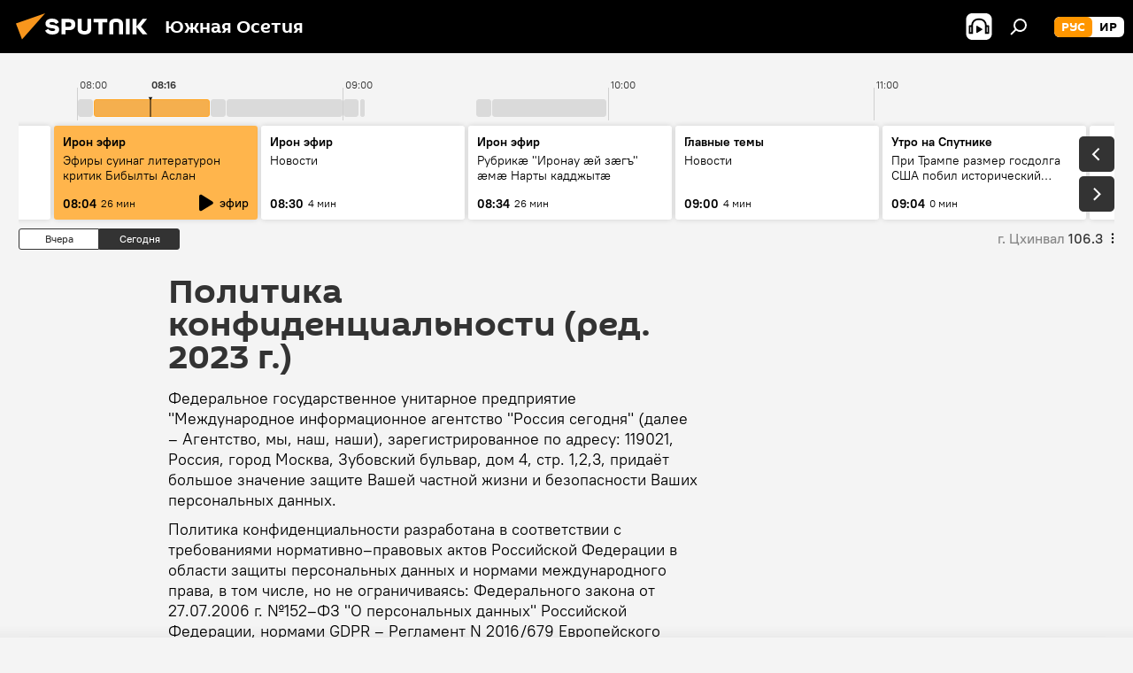

--- FILE ---
content_type: text/html; charset=utf-8
request_url: https://sputnik-ossetia.ru/docs/privacy_policy.html
body_size: 52875
content:
<!DOCTYPE html><html lang="ru" data-lang="rus" data-charset="" dir="ltr"><head prefix="og: http://ogp.me/ns# fb: http://ogp.me/ns/fb# article: http://ogp.me/ns/article#"><title>Sputnik Южная Осетия - последние новости и главные события. Новости Южной Осетии сегодня.</title><meta name="description" content="Свежие события и последние новости Южной Осетии. Фото и видео с места событий, темы дня, происшествия, аналитика."><meta name="keywords" content=""><meta http-equiv="X-UA-Compatible" content="IE=edge,chrome=1"><meta http-equiv="Content-Type" content="text/html; charset=utf-8"><meta name="robots" content="index, follow, max-image-preview:large"><meta name="viewport" content="width=device-width, initial-scale=1.0, maximum-scale=1.0, user-scalable=yes"><meta name="HandheldFriendly" content="true"><meta name="MobileOptimzied" content="width"><meta name="referrer" content="always"><meta name="format-detection" content="telephone=no"><meta name="format-detection" content="address=no"><link rel="alternate" type="application/rss+xml" href="https://sputnik-ossetia.ru/export/rss2/archive/index.xml"><link rel="canonical" href="https://sputnik-ossetia.ru/docs/privacy_policy.html"><link rel="preconnect" href="https://cdnn1.img.sputnik-ossetia.ru/images/"><link rel="dns-prefetch" href="https://cdnn1.img.sputnik-ossetia.ru/images/"><link rel="alternate" hreflang="ru" href="https://sputnik-ossetia.ru/docs/privacy_policy.html"><link rel="alternate" hreflang="x-default" href="https://sputnik-ossetia.ru/docs/privacy_policy.html"><link rel="apple-touch-icon" sizes="57x57" href="https://cdnn1.img.sputnik-ossetia.ru/i/favicon/favicon-57x57.png"><link rel="apple-touch-icon" sizes="60x60" href="https://cdnn1.img.sputnik-ossetia.ru/i/favicon/favicon-60x60.png"><link rel="apple-touch-icon" sizes="72x72" href="https://cdnn1.img.sputnik-ossetia.ru/i/favicon/favicon-72x72.png"><link rel="apple-touch-icon" sizes="76x76" href="https://cdnn1.img.sputnik-ossetia.ru/i/favicon/favicon-76x76.png"><link rel="apple-touch-icon" sizes="114x114" href="https://cdnn1.img.sputnik-ossetia.ru/i/favicon/favicon-114x114.png"><link rel="apple-touch-icon" sizes="120x120" href="https://cdnn1.img.sputnik-ossetia.ru/i/favicon/favicon-120x120.png"><link rel="apple-touch-icon" sizes="144x144" href="https://cdnn1.img.sputnik-ossetia.ru/i/favicon/favicon-144x144.png"><link rel="apple-touch-icon" sizes="152x152" href="https://cdnn1.img.sputnik-ossetia.ru/i/favicon/favicon-152x152.png"><link rel="apple-touch-icon" sizes="180x180" href="https://cdnn1.img.sputnik-ossetia.ru/i/favicon/favicon-180x180.png"><link rel="icon" type="image/png" sizes="192x192" href="https://cdnn1.img.sputnik-ossetia.ru/i/favicon/favicon-192x192.png"><link rel="icon" type="image/png" sizes="32x32" href="https://cdnn1.img.sputnik-ossetia.ru/i/favicon/favicon-32x32.png"><link rel="icon" type="image/png" sizes="96x96" href="https://cdnn1.img.sputnik-ossetia.ru/i/favicon/favicon-96x96.png"><link rel="icon" type="image/png" sizes="16x16" href="https://cdnn1.img.sputnik-ossetia.ru/i/favicon/favicon-16x16.png"><link rel="manifest" href="/project_data/manifest.json?4"><meta name="msapplication-TileColor" content="#F4F4F4"><meta name="msapplication-TileImage" content="https://cdnn1.img.sputnik-ossetia.ru/i/favicon/favicon-144x144.png"><meta name="theme-color" content="#F4F4F4"><link rel="shortcut icon" href="https://cdnn1.img.sputnik-ossetia.ru/i/favicon/favicon.ico"><meta property="fb:app_id" content="779731408851257"><meta property="fb:pages" content="414513188731593"><meta name="analytics:lang" content="rus"><meta name="analytics:title" content="Sputnik Южная Осетия - последние новости и главные события. Новости Южной Осетии сегодня."><meta name="analytics:keyw" content=""><meta name="analytics:rubric" content=""><meta name="analytics:tags" content=""><meta name="analytics:site_domain" content="sputnik-ossetia.ru"><meta name="analytics:article_id" content="22311058"><meta name="analytics:url" content="https://sputnik-ossetia.ruprivacy_policy"><meta name="analytics:p_ts" content="1675240560"><meta name="analytics:author" content="Sputnik Южная Осетия"><meta name="analytics:isscroll" content="0"><meta property="og:url" content="https://sputnik-ossetia.ru/docs/privacy_policy.html"><meta property="og:title" content="Sputnik Южная Осетия - последние новости и главные события. Новости Южной Осетии сегодня."><meta property="og:description" content="Свежие события и последние новости Южной Осетии. Фото и видео с места событий, темы дня, происшествия, аналитика."><meta property="og:type" content="website"><meta property="og:site_name" content="Sputnik Южная Осетия"><meta property="og:locale" content="ru_OS"><meta property="og:image" content="https://cdnn1.img.sputnik-ossetia.ru/i/logo/logo-social.png"><meta property="og:image:width" content="2072"><meta name="relap-image" content="https://cdnn1.img.sputnik-ossetia.ru/i/logo/logo-social.png"><meta name="twitter:card" content="summary_large_image"><meta name="twitter:image" content="https://cdnn1.img.sputnik-ossetia.ru/i/logo/logo-social.png"><meta property="article:published_time" content="20230201T1136+0300"><meta property="article:modified_time" content="20240528T1438+0300"><meta property="article:author" content="Sputnik Южная Осетия"><link rel="author" href="https://sputnik-ossetia.ru"><meta property="article:section" content="Новости"><meta name="relap-entity-id" content="22311058"><meta property="fb:pages" content="414513188731593"><link rel="amphtml" href="https://sputnik-ossetia.ru/amp/docs/privacy_policy.html"><link rel="preload" as="style" onload="this.onload=null;this.rel='stylesheet'" type="text/css" href="https://cdnn1.img.sputnik-ossetia.ru/css/libs/fonts.min.css?911eb65935"><link rel="stylesheet" type="text/css" href="https://cdnn1.img.sputnik-ossetia.ru/css/common.min.css?9149894256"><link rel="stylesheet" type="text/css" href="https://cdnn1.img.sputnik-ossetia.ru/css/radioschedule.min.css?975ce1b4d"><link rel="stylesheet" type="text/css" href="https://cdnn1.img.sputnik-ossetia.ru/css/article.min.css?913fe17605"><script src="https://cdnn1.img.sputnik-ossetia.ru/min/js/dist/head.js?9c9052ef3"></script><script data-iub-purposes="1">var _paq = _paq || []; (function() {var stackDomain = window.location.hostname.split('.').reverse();var domain = stackDomain[1] + '.' + stackDomain[0];_paq.push(['setCDNMask', new RegExp('cdn(\\w+).img.'+domain)]); _paq.push(['setSiteId', 'sputnik_os']); _paq.push(['trackPageView']); _paq.push(['enableLinkTracking']); var d=document, g=d.createElement('script'), s=d.getElementsByTagName('script')[0]; g.type='text/javascript'; g.defer=true; g.async=true; g.src='//a.sputniknews.com/js/sputnik.js'; s.parentNode.insertBefore(g,s); } )();</script><script type="text/javascript" src="https://cdnn1.img.sputnik-ossetia.ru/min/js/libs/banners/adfx.loader.bind.js?98d724fe2"></script><script>
                (window.yaContextCb = window.yaContextCb || []).push(() => {
                    replaceOriginalAdFoxMethods();
                    window.Ya.adfoxCode.hbCallbacks = window.Ya.adfoxCode.hbCallbacks || [];
                })
            </script><!--В <head> сайта один раз добавьте код загрузчика-->
<script>window.yaContextCb = window.yaContextCb || []</script>
<script src="https://yandex.ru/ads/system/context.js" async></script><script>var endlessScrollFirst = ; var endlessScrollUrl = ''; var endlessScrollAlgorithm = ''; var endlessScrollQueue = [];</script><script>var endlessScrollFirst = ; var endlessScrollUrl = ''; var endlessScrollAlgorithm = ''; var endlessScrollQueue = [];</script></head><body id="body" data-ab="a" data-emoji="0" class="site_os m-page-static "><div class="schema_org" itemscope="itemscope" itemtype="https://schema.org/WebSite"><meta itemprop="name" content="Sputnik Южная Осетия"><meta itemprop="alternateName" content="Sputnik Южная Осетия"><meta itemprop="description" content="Свежие события и последние новости Южной Осетии. Фото и видео с места событий, темы дня, происшествия, аналитика."><a itemprop="url" href="https://sputnik-ossetia.ru" title="Sputnik Южная Осетия"> </a><meta itemprop="image" content="https://sputnik-ossetia.ru/i/logo/logo.png"></div><div class="container"></div><div class="page" id="page"><div id="alerts"><script type="text/template" id="alertAfterRegisterTemplate">
                    
                        <div class="auth-alert m-hidden" id="alertAfterRegister">
                            <div class="auth-alert__text">
                                <%- data.success_title %> <br />
                                <%- data.success_email_1 %>
                                <span class="m-email"></span>
                                <%- data.success_email_2 %>
                            </div>
                            <div class="auth-alert__btn">
                                <button class="form__btn m-min m-black confirmEmail">
                                    <%- data.send %>
                                </button>
                            </div>
                        </div>
                    
                </script><script type="text/template" id="alertAfterRegisterNotifyTemplate">
                    
                        <div class="auth-alert" id="alertAfterRegisterNotify">
                            <div class="auth-alert__text">
                                <%- data.golink_1 %>
                                <span class="m-email">
                                    <%- user.mail %>
                                </span>
                                <%- data.golink_2 %>
                            </div>
                            <% if (user.registerConfirmCount <= 2 ) {%>
                                <div class="auth-alert__btn">
                                    <button class="form__btn m-min m-black confirmEmail">
                                        <%- data.send %>
                                    </button>
                                </div>
                            <% } %>
                        </div>
                    
                </script></div><div class="anchor" id="anchor"><div class="header " id="header"><div class="m-relative"><div class="container m-header"><div class="header__wrap"><div class="header__name"><div class="header__logo"><a href="/" title="Sputnik Южная Осетия"><svg xmlns="http://www.w3.org/2000/svg" width="176" height="44" viewBox="0 0 176 44" fill="none"><path class="chunk_1" fill-rule="evenodd" clip-rule="evenodd" d="M45.8073 18.3817C45.8073 19.5397 47.1661 19.8409 49.3281 20.0417C54.1074 20.4946 56.8251 21.9539 56.8461 25.3743C56.8461 28.7457 54.2802 30.9568 48.9989 30.9568C44.773 30.9568 42.1067 29.1496 41 26.5814L44.4695 24.5688C45.3754 25.9277 46.5334 27.0343 49.4005 27.0343C51.3127 27.0343 52.319 26.4296 52.319 25.5751C52.319 24.5665 51.6139 24.2163 48.3942 23.866C43.7037 23.3617 41.3899 22.0029 41.3899 18.5824C41.3899 15.9675 43.3511 13 48.9359 13C52.9611 13 55.6274 14.8095 56.4305 17.1746L53.1105 19.1358C53.0877 19.1012 53.0646 19.0657 53.041 19.0295C52.4828 18.1733 51.6672 16.9224 48.6744 16.9224C46.914 16.9224 45.8073 17.4758 45.8073 18.3817ZM67.4834 13.3526H59.5918V30.707H64.0279V26.0794H67.4484C72.1179 26.0794 75.0948 24.319 75.0948 19.6401C75.0854 15.3138 72.6199 13.3526 67.4834 13.3526ZM67.4834 22.206H64.0186V17.226H67.4834C69.8975 17.226 70.654 18.0291 70.654 19.6891C70.6587 21.6527 69.6524 22.206 67.4834 22.206ZM88.6994 24.7206C88.6994 26.2289 87.4924 27.0857 85.3794 27.0857C83.3178 27.0857 82.1597 26.2289 82.1597 24.7206V13.3526H77.7236V25.0264C77.7236 28.6477 80.7425 30.9615 85.4704 30.9615C89.9999 30.9615 93.1168 28.8601 93.1168 25.0264V13.3526H88.6808L88.6994 24.7206ZM136.583 13.3526H132.159V30.7023H136.583V13.3526ZM156.097 13.3526L149.215 21.9235L156.45 30.707H151.066L144.276 22.4559V30.707H139.85V13.3526H144.276V21.8021L151.066 13.3526H156.097ZM95.6874 17.226H101.221V30.707H105.648V17.226H111.181V13.3526H95.6874V17.226ZM113.49 18.7342C113.49 15.2134 116.458 13 121.085 13C125.715 13 128.888 15.0616 128.902 18.7342V30.707H124.466V18.935C124.466 17.6789 123.259 16.8734 121.146 16.8734C119.094 16.8734 117.926 17.6789 117.926 18.935V30.707H113.49V18.7342Z" fill="white"></path><path class="chunk_2" d="M41 7L14.8979 36.5862L8 18.431L41 7Z" fill="#F8961D"></path></svg></a></div><div class="header__project"><span class="header__project-title">Южная Осетия</span></div></div><div class="header__controls" data-nosnippet=""><div class="share m-header" data-id="22311058" data-url="https://sputnik-ossetia.ruprivacy_policy" data-title="Политика конфиденциальности (ред. 2023 г.)"></div><div class="header__menu"><span class="header__menu-item header__menu-item-radioButton" id="radioButton" data-stream="https://nfw.ria.ru/flv/audio.aspx?ID=2389730&amp;type=mp3"><svg class="svg-icon"><use xmlns:xlink="http://www.w3.org/1999/xlink" xlink:href="/i/sprites/package/inline.svg?63#radio2"></use></svg></span><span class="header__menu-item" data-modal-open="search"><svg class="svg-icon"><use xmlns:xlink="http://www.w3.org/1999/xlink" xlink:href="/i/sprites/package/inline.svg?63#search"></use></svg></span></div><div class="switcher m-double"><div class="switcher__label"><span class="switcher__title">рус</span><span class="switcher__icon"><svg class="svg-icon"><use xmlns:xlink="http://www.w3.org/1999/xlink" xlink:href="/i/sprites/package/inline.svg?63#arrowDown"></use></svg></span></div><div class="switcher__dropdown"><div translate="no" class="notranslate"><div class="switcher__list"><a href="https://sputnik-ossetia.ru/" class="switcher__link m-selected"><span class="switcher__project">Sputnik Южная Осетия</span><span class="switcher__abbr" data-abbr="рус">рус</span><i class="switcher__accept"><svg class="svg-icon"><use xmlns:xlink="http://www.w3.org/1999/xlink" xlink:href="/i/sprites/package/inline.svg?63#ok"></use></svg></i></a><a href="https://sputnik-ossetia.com/" class="switcher__link"><span class="switcher__project">Sputnik Хуссар Ирыстон</span><span class="switcher__abbr" data-abbr="ир">ир</span></a></div></div></div></div></div></div></div></div></div></div><script>var GLOBAL = GLOBAL || {}; GLOBAL.translate = {}; GLOBAL.rtl = 0; GLOBAL.lang = "rus"; GLOBAL.design = "os"; GLOBAL.charset = ""; GLOBAL.project = "sputnik_os"; GLOBAL.htmlCache = 1; GLOBAL.translate.search = {}; GLOBAL.translate.search.notFound = "Ничего не найдено"; GLOBAL.translate.search.stringLenght = "Введите больше букв для поиска"; GLOBAL.www = "https://sputnik-ossetia.ru"; GLOBAL.seo = {}; GLOBAL.seo.title = ""; GLOBAL.seo.keywords = ""; GLOBAL.seo.description = ""; GLOBAL.sock = {}; GLOBAL.sock.server = "https://cm.sputniknews.com/chat"; GLOBAL.sock.lang = "rus"; GLOBAL.sock.project = "sputnik_os"; GLOBAL.social = {}; GLOBAL.social.fbID = "779731408851257"; GLOBAL.share = [ { name: 'vk', mobile: false },{ name: 'odnoklassniki', mobile: false },{ name: 'telegram', mobile: false },{ name: 'messenger', mobile: true },{ name: 'twitter', mobile: false } ]; GLOBAL.csrf_token = ''; GLOBAL.search = {}; GLOBAL.auth = {}; GLOBAL.auth.status = 'error'; GLOBAL.auth.provider = ''; GLOBAL.auth.twitter = '/id/twitter/request/'; GLOBAL.auth.facebook = '/id/facebook/request/'; GLOBAL.auth.vkontakte = '/id/vkontakte/request/'; GLOBAL.auth.google = '/id/google/request/'; GLOBAL.auth.ok = '/id/ok/request/'; GLOBAL.auth.apple = '/id/apple/request/'; GLOBAL.auth.moderator = ''; GLOBAL.user = {}; GLOBAL.user.id = ""; GLOBAL.user.emailActive = ""; GLOBAL.user.registerConfirmCount = 0; GLOBAL.article = GLOBAL.article || {}; GLOBAL.article.id = 22311058; GLOBAL.article.chat_expired = !!1; GLOBAL.chat = GLOBAL.chat || {}; GLOBAL.chat.show = !!1; GLOBAL.locale = {"convertDate":{"yesterday":"\u0432\u0447\u0435\u0440\u0430","hours":{"nominative":"%{s} \u043c\u0438\u043d\u0443\u0442\u0443 \u043d\u0430\u0437\u0430\u0434","genitive":"%{s} \u043c\u0438\u043d\u0443\u0442\u044b \u043d\u0430\u0437\u0430\u0434"},"minutes":{"nominative":"%{s} \u0447\u0430\u0441 \u043d\u0430\u0437\u0430\u0434","genitive":"%{s} \u0447\u0430\u0441\u0430 \u043d\u0430\u0437\u0430\u0434"}},"js_templates":{"unread":"\u041d\u0435\u043f\u0440\u043e\u0447\u0438\u0442\u0430\u043d\u043d\u044b\u0435","you":"\u0412\u044b","author":"\u0430\u0432\u0442\u043e\u0440","report":"\u041f\u043e\u0436\u0430\u043b\u043e\u0432\u0430\u0442\u044c\u0441\u044f","reply":"\u041e\u0442\u0432\u0435\u0442\u0438\u0442\u044c","block":"\u0417\u0430\u0431\u043b\u043e\u043a\u0438\u0440\u043e\u0432\u0430\u0442\u044c","remove":"\u0423\u0434\u0430\u043b\u0438\u0442\u044c","closeall":"\u0417\u0430\u043a\u0440\u044b\u0442\u044c \u0432\u0441\u0435","notifications":"Notificaciones","disable_twelve":"\u041e\u0442\u043a\u043b\u044e\u0447\u0438\u0442\u044c \u043d\u0430 12 \u0447\u0430\u0441\u043e\u0432","new_message":"\u041d\u043e\u0432\u043e\u0435 \u0441\u043e\u043e\u0431\u0449\u0435\u043d\u0438\u0435 \u043e\u0442 sputniknews.ru","acc_block":"\u0412\u0430\u0448 \u0430\u043a\u043a\u0430\u0443\u043d\u0442 \u0437\u0430\u0431\u043b\u043e\u043a\u0438\u0440\u043e\u0432\u0430\u043d \u0430\u0434\u043c\u0438\u043d\u0438\u0441\u0442\u0440\u0430\u0442\u043e\u0440\u043e\u043c \u0441\u0430\u0439\u0442\u0430","acc_unblock":"\u0412\u0430\u0448 \u0430\u043a\u043a\u0430\u0443\u043d\u0442 \u0440\u0430\u0437\u0431\u043b\u043e\u043a\u0438\u0440\u043e\u0432\u0430\u043d \u0430\u0434\u043c\u0438\u043d\u0438\u0441\u0442\u0440\u0430\u0442\u043e\u0440\u043e\u043c \u0441\u0430\u0439\u0442\u0430","you_subscribe_1":"\u0412\u044b \u043f\u043e\u0434\u043f\u0438\u0441\u0430\u043d\u044b \u043d\u0430 \u0442\u0435\u043c\u0443 ","you_subscribe_2":"\u0423\u043f\u0440\u0430\u0432\u043b\u044f\u0442\u044c \u0441\u0432\u043e\u0438\u043c\u0438 \u043f\u043e\u0434\u043f\u0438\u0441\u043a\u0430\u043c\u0438 \u0432\u044b \u043c\u043e\u0436\u0435\u0442\u0435 \u0432 \u043b\u0438\u0447\u043d\u043e\u043c \u043a\u0430\u0431\u0438\u043d\u0435\u0442\u0435","you_received_warning_1":"\u0412\u044b \u043f\u043e\u043b\u0443\u0447\u0438\u043b\u0438 ","you_received_warning_2":" \u043f\u0440\u0435\u0434\u0443\u043f\u0440\u0435\u0436\u0434\u0435\u043d\u0438\u0435. \u0423\u0432\u0430\u0436\u0430\u0439\u0442\u0435 \u0434\u0440\u0443\u0433\u0438\u0445 \u0443\u0447\u0430\u0441\u0442\u043d\u0438\u043a\u043e\u0432 \u0438 \u043d\u0435 \u043d\u0430\u0440\u0443\u0448\u0430\u0439\u0442\u0435 \u043f\u0440\u0430\u0432\u0438\u043b\u0430 \u043a\u043e\u043c\u043c\u0435\u043d\u0442\u0438\u0440\u043e\u0432\u0430\u043d\u0438\u044f. \u041f\u043e\u0441\u043b\u0435 \u0442\u0440\u0435\u0442\u044c\u0435\u0433\u043e \u043d\u0430\u0440\u0443\u0448\u0435\u043d\u0438\u044f \u0432\u044b \u0431\u0443\u0434\u0435\u0442\u0435 \u0437\u0430\u0431\u043b\u043e\u043a\u0438\u0440\u043e\u0432\u0430\u043d\u044b \u043d\u0430 12 \u0447\u0430\u0441\u043e\u0432.","block_time":"\u0421\u0440\u043e\u043a \u0431\u043b\u043e\u043a\u0438\u0440\u043e\u0432\u043a\u0438: ","hours":" \u0447\u0430\u0441\u043e\u0432","forever":"\u043d\u0430\u0432\u0441\u0435\u0433\u0434\u0430","feedback":"\u0421\u0432\u044f\u0437\u0430\u0442\u044c\u0441\u044f","my_subscriptions":"\u041c\u043e\u0438 \u043f\u043e\u0434\u043f\u0438\u0441\u043a\u0438","rules":"\u041f\u0440\u0430\u0432\u0438\u043b\u0430 \u043a\u043e\u043c\u043c\u0435\u043d\u0442\u0438\u0440\u043e\u0432\u0430\u043d\u0438\u044f \u043c\u0430\u0442\u0435\u0440\u0438\u0430\u043b\u043e\u0432","chat":"\u0427\u0430\u0442: ","chat_new_messages":"\u041d\u043e\u0432\u044b\u0435 \u0441\u043e\u043e\u0431\u0449\u0435\u043d\u0438\u044f \u0432 \u0447\u0430\u0442\u0435","chat_moder_remove_1":"\u0412\u0430\u0448\u0435 \u0441\u043e\u043e\u0431\u0449\u0435\u043d\u0438\u0435 ","chat_moder_remove_2":" \u0431\u044b\u043b\u043e \u0443\u0434\u0430\u043b\u0435\u043d\u043e \u0430\u0434\u043c\u0438\u043d\u0438\u0441\u0442\u0440\u0430\u0442\u043e\u0440\u043e\u043c","chat_close_time_1":"\u0412 \u0447\u0430\u0442\u0435 \u043d\u0438\u043a\u0442\u043e \u043d\u0435 \u043f\u0438\u0441\u0430\u043b \u0431\u043e\u043b\u044c\u0448\u0435 12 \u0447\u0430\u0441\u043e\u0432, \u043e\u043d \u0437\u0430\u043a\u0440\u043e\u0435\u0442\u0441\u044f \u0447\u0435\u0440\u0435\u0437 ","chat_close_time_2":" \u0447\u0430\u0441\u043e\u0432","chat_new_emoji_1":"\u041d\u043e\u0432\u044b\u0435 \u0440\u0435\u0430\u043a\u0446\u0438\u0438 ","chat_new_emoji_2":" \u0432\u0430\u0448\u0435\u043c\u0443 \u0441\u043e\u043e\u0431\u0449\u0435\u043d\u0438\u044e ","chat_message_reply_1":"\u041d\u0430 \u0432\u0430\u0448 \u043a\u043e\u043c\u043c\u0435\u043d\u0442\u0430\u0440\u0438\u0439 ","chat_message_reply_2":" \u043e\u0442\u0432\u0435\u0442\u0438\u043b \u043f\u043e\u043b\u044c\u0437\u043e\u0432\u0430\u0442\u0435\u043b\u044c ","chat_verify_message":"\n \u0421\u043f\u0430\u0441\u0438\u0431\u043e! \u0412\u0430\u0448\u0435 \u0441\u043e\u043e\u0431\u0449\u0435\u043d\u0438\u0435 \u0431\u0443\u0434\u0435\u0442 \u043e\u043f\u0443\u0431\u043b\u0438\u043a\u043e\u0432\u0430\u043d\u043e \u043f\u043e\u0441\u043b\u0435 \u043f\u0440\u043e\u0432\u0435\u0440\u043a\u0438 \u043c\u043e\u0434\u0435\u0440\u0430\u0442\u043e\u0440\u0430\u043c\u0438 \u0441\u0430\u0439\u0442\u0430.\n ","emoji_1":"\u041d\u0440\u0430\u0432\u0438\u0442\u0441\u044f","emoji_2":"\u0425\u0430-\u0425\u0430","emoji_3":"\u0423\u0434\u0438\u0432\u0438\u0442\u0435\u043b\u044c\u043d\u043e","emoji_4":"\u0413\u0440\u0443\u0441\u0442\u043d\u043e","emoji_5":"\u0412\u043e\u0437\u043c\u0443\u0442\u0438\u0442\u0435\u043b\u044c\u043d\u043e","emoji_6":"\u041d\u0435 \u043d\u0440\u0430\u0432\u0438\u0442\u0441\u044f","site_subscribe_podcast":{"success":"\u0421\u043f\u0430\u0441\u0438\u0431\u043e, \u0432\u044b \u043f\u043e\u0434\u043f\u0438\u0441\u0430\u043d\u044b \u043d\u0430 \u0440\u0430\u0441\u0441\u044b\u043b\u043a\u0443! \u041d\u0430\u0441\u0442\u0440\u043e\u0438\u0442\u044c \u0438\u043b\u0438 \u043e\u0442\u043c\u0435\u043d\u0438\u0442\u044c \u043f\u043e\u0434\u043f\u0438\u0441\u043a\u0443 \u043c\u043e\u0436\u043d\u043e \u0432 \u043b\u0438\u0447\u043d\u043e\u043c \u043a\u0430\u0431\u0438\u043d\u0435\u0442\u0435","subscribed":"\u0412\u044b \u0443\u0436\u0435 \u043f\u043e\u0434\u043f\u0438\u0441\u0430\u043d\u044b \u043d\u0430 \u044d\u0442\u0443 \u0440\u0430\u0441\u0441\u044b\u043b\u043a\u0443","error":"\u041f\u0440\u043e\u0438\u0437\u043e\u0448\u043b\u0430 \u043d\u0435\u043f\u0440\u0435\u0434\u0432\u0438\u0434\u0435\u043d\u043d\u0430\u044f \u043e\u0448\u0438\u0431\u043a\u0430. \u041f\u043e\u0436\u0430\u043b\u0443\u0439\u0441\u0442\u0430, \u043f\u043e\u0432\u0442\u043e\u0440\u0438\u0442\u0435 \u043f\u043e\u043f\u044b\u0442\u043a\u0443 \u043f\u043e\u0437\u0436\u0435"},"radioschedule":{"live":"\u044d\u0444\u0438\u0440","minute":" \u043c\u0438\u043d"}},"smartcaptcha":{"site_key":"ysc1_Zf0zfLRI3tRHYHJpbX6EjjBcG1AhG9LV0dmZQfJu8ba04c1b"}}; GLOBAL = {...GLOBAL, ...{"subscribe":{"@attributes":{"ratio":"0.2"},"email":"\u0412\u0432\u0435\u0434\u0438\u0442\u0435 e-mail","button":"\u041f\u043e\u0434\u043f\u0438\u0441\u0430\u0442\u044c\u0441\u044f","send":"\u0421\u043f\u0430\u0441\u0438\u0431\u043e, \u0432\u0430\u043c \u043e\u0442\u043f\u0440\u0430\u0432\u043b\u0435\u043d\u043e \u043f\u0438\u0441\u044c\u043c\u043e \u0441\u043e \u0441\u0441\u044b\u043b\u043a\u043e\u0439 \u0434\u043b\u044f \u043f\u043e\u0434\u0442\u0432\u0435\u0440\u0436\u0434\u0435\u043d\u0438\u044f \u043f\u043e\u0434\u043f\u0438\u0441\u043a\u0438","subscribe":"\u0421\u043f\u0430\u0441\u0438\u0431\u043e, \u0432\u044b \u043f\u043e\u0434\u043f\u0438\u0441\u0430\u043d\u044b \u043d\u0430 \u0440\u0430\u0441\u0441\u044b\u043b\u043a\u0443! \u041d\u0430\u0441\u0442\u0440\u043e\u0438\u0442\u044c \u0438\u043b\u0438 \u043e\u0442\u043c\u0435\u043d\u0438\u0442\u044c \u043f\u043e\u0434\u043f\u0438\u0441\u043a\u0443 \u043c\u043e\u0436\u043d\u043e \u0432 \u043b\u0438\u0447\u043d\u043e\u043c \u043a\u0430\u0431\u0438\u043d\u0435\u0442\u0435","confirm":"\u0412\u044b \u0443\u0436\u0435 \u043f\u043e\u0434\u043f\u0438\u0441\u0430\u043d\u044b \u043d\u0430 \u044d\u0442\u0443 \u0440\u0430\u0441\u0441\u044b\u043b\u043a\u0443","registration":{"@attributes":{"button":"\u0417\u0430\u0440\u0435\u0433\u0438\u0441\u0442\u0440\u0438\u0440\u043e\u0432\u0430\u0442\u044c\u0441\u044f","ratio":"0.1"}},"social":{"@attributes":{"count":"6","ratio":"0.7"},"comment":[{},{},{}],"item":[{"@attributes":{"type":"vk","title":"vkontakte","url":"https:\/\/vk.ru\/public95837632"}},{"@attributes":{"type":"ok","title":"odnoklassniki","url":"https:\/\/ok.ru\/group\/52824727486552","ratio":"0.125"}},{"@attributes":{"type":"yd","title":"yandex dzen","url":"https:\/\/zen.yandex.ru\/sputnik-ossetia.ru\/","ratio":"0.125"}},{"@attributes":{"type":"tg","title":"telegram","url":"https:\/\/t.me\/sputnikossetia","ratio":"0.125"}}]}}}}; GLOBAL.js = {}; GLOBAL.js.videoplayer = "https://cdnn1.img.sputnik-ossetia.ru/min/js/dist/videoplayer.js?9651130d6"; GLOBAL.userpic = "/userpic/"; GLOBAL.gmt = ""; GLOBAL.tz = "+0300"; GLOBAL.projectList = [ { title: 'Международный', country: [ { title: 'Английский', url: 'https://sputnikglobe.com', flag: 'flags-INT', lang: 'International', lang2: 'English' }, ] }, { title: 'Ближний Восток', country: [ { title: 'Арабский', url: 'https://sarabic.ae/', flag: 'flags-INT', lang: 'Sputnik عربي', lang2: 'Arabic' }, { title: 'Турецкий', url: 'https://anlatilaninotesi.com.tr/', flag: 'flags-TUR', lang: 'Türkiye', lang2: 'Türkçe' }, { title: 'Фарси', url: 'https://spnfa.ir/', flag: 'flags-INT', lang: 'Sputnik ایران', lang2: 'Persian' }, { title: 'Дари', url: 'https://sputnik.af/', flag: 'flags-INT', lang: 'Sputnik افغانستان', lang2: 'Dari' }, ] }, { title: 'Латинская Америка', country: [ { title: 'Испанский', url: 'https://noticiaslatam.lat/', flag: 'flags-INT', lang: 'Mundo', lang2: 'Español' }, { title: 'Португальский', url: 'https://noticiabrasil.net.br/', flag: 'flags-BRA', lang: 'Brasil', lang2: 'Português' }, ] }, { title: 'Южная Азия', country: [ { title: 'Хинди', url: 'https://hindi.sputniknews.in', flag: 'flags-IND', lang: 'भारत', lang2: 'हिंदी' }, { title: 'Английский', url: 'https://sputniknews.in', flag: 'flags-IND', lang: 'India', lang2: 'English' }, ] }, { title: 'Восточная и Юго-Восточная Азия', country: [ { title: 'Вьетнамский', url: 'https://kevesko.vn/', flag: 'flags-VNM', lang: 'Việt Nam', lang2: 'Tiếng Việt' }, { title: 'Японский', url: 'https://sputniknews.jp/', flag: 'flags-JPN', lang: '日本', lang2: '日本語' }, { title: 'Китайский', url: 'https://sputniknews.cn/', flag: 'flags-CHN', lang: '中国', lang2: '中文' }, ] }, { title: 'Центральная Азия', country: [ { title: 'Казахский', url: 'https://sputnik.kz/', flag: 'flags-KAZ', lang: 'Қазақстан', lang2: 'Қазақ тілі' }, { title: 'Киргизский', url: 'https://sputnik.kg/', flag: 'flags-KGZ', lang: 'Кыргызстан', lang2: 'Кыргызча' }, { title: 'Узбекский', url: 'https://oz.sputniknews.uz/', flag: 'flags-UZB', lang: 'Oʻzbekiston', lang2: 'Ўзбекча' }, { title: 'Таджикский', url: 'https://sputnik.tj/', flag: 'flags-TJK', lang: 'Тоҷикистон', lang2: 'Тоҷикӣ' }, ] }, { title: 'Африка', country: [ { title: 'Французский', url: 'https://fr.sputniknews.africa/', flag: 'flags-INT', lang: 'Afrique', lang2: 'Français' }, { title: 'Английский', url: 'https://en.sputniknews.africa', flag: 'flags-INT', lang: 'Africa', lang2: 'English' }, ] }, { title: 'Кавказ', country: [ { title: 'Армянский', url: 'https://arm.sputniknews.ru/', flag: 'flags-ARM', lang: 'Արմենիա', lang2: 'Հայերեն' }, { title: 'Абхазский', url: 'https://sputnik-abkhazia.info/', flag: 'flags-ABH', lang: 'Аҧсны', lang2: 'Аҧсышәала' }, { title: 'Осетинский', url: 'https://sputnik-ossetia.com/', flag: 'flags-OST', lang: 'Хуссар Ирыстон', lang2: 'Иронау' }, { title: 'Азербайджанский', url: 'https://sputnik.az/', flag: 'flags-AZE', lang: 'Azərbaycan', lang2: 'Аzərbaycanca' }, ] }, { title: 'Европа', country: [ { title: 'Сербский', url: 'https://sputnikportal.rs/', flag: 'flags-SRB', lang: 'Србиjа', lang2: 'Српски' }, { title: 'Русский', url: 'https://lv.sputniknews.ru/', flag: 'flags-LVA', lang: 'Latvija', lang2: 'Русский' }, { title: 'Русский', url: 'https://lt.sputniknews.ru/', flag: 'flags-LTU', lang: 'Lietuva', lang2: 'Русский' }, { title: 'Молдавский', url: 'https://md.sputniknews.com/', flag: 'flags-MDA', lang: 'Moldova', lang2: 'Moldovenească' }, { title: 'Белорусский', url: 'https://bel.sputnik.by/', flag: 'flags-BLR', lang: 'Беларусь', lang2: 'Беларускi' } ] }, ];</script><div class="wrapper" id="endless" data-infinity-max-count="2"><div class="radioschedule"><div class="radioschedule__inner"><div class="radioschedule__time"><div class="radioschedule__time-scroll"><div class="radioschedule__time-list"><div class="radioschedule__time-day"><div class="radioschedule__time-line-item" style="left: 0px;">00:00</div><div class="radioschedule__time-line-item" style="left: 300px;">01:00</div><div class="radioschedule__time-line-item" style="left: 600px;">02:00</div><div class="radioschedule__time-line-item" style="left: 900px;">03:00</div><div class="radioschedule__time-line-item" style="left: 1200px;">04:00</div><div class="radioschedule__time-line-item" style="left: 1500px;">05:00</div><div class="radioschedule__time-line-item" style="left: 1800px;">06:00</div><div class="radioschedule__time-line-item" style="left: 2100px;">07:00</div><div class="radioschedule__time-line-item" style="left: 2400px;">08:00</div><div class="radioschedule__time-line-item" style="left: 2700px;">09:00</div><div class="radioschedule__time-line-item" style="left: 3000px;">10:00</div><div class="radioschedule__time-line-item" style="left: 3300px;">11:00</div><div class="radioschedule__time-line-item" style="left: 3600px;">12:00</div><div class="radioschedule__time-line-item" style="left: 3900px;">13:00</div><div class="radioschedule__time-line-item" style="left: 4200px;">14:00</div><div class="radioschedule__time-line-item" style="left: 4500px;">15:00</div><div class="radioschedule__time-line-item" style="left: 4800px;">16:00</div><div class="radioschedule__time-line-item" style="left: 5100px;">17:00</div><div class="radioschedule__time-line-item" style="left: 5400px;">18:00</div><div class="radioschedule__time-line-item" style="left: 5700px;">19:00</div><div class="radioschedule__time-line-item" style="left: 6000px;">20:00</div><div class="radioschedule__time-line-item" style="left: 6300px;">21:00</div><div class="radioschedule__time-line-item" style="left: 6600px;">22:00</div><div class="radioschedule__time-line-item" style="left: 6900px;">23:00</div><div class="radioschedule__time-list-item" data-pos="8" data-start="1769058000" data-end="1769058180" style="left: 2400.00583333333px; width: 15.7444166666667px"></div><div class="radioschedule__time-list-item" data-pos="8" data-start="1769058180" data-end="1769059800" style="left: 2416.74216666667px; width: 132.261416666667px"></div><div class="radioschedule__time-list-item" data-pos="8" data-start="1769059800" data-end="1769059980" style="left: 2550.00466666667px; width: 15.7444166666667px"></div><div class="radioschedule__time-list-item" data-pos="8" data-start="1769059980" data-end="1769061600" style="left: 2566.74883333333px; width: 132.261416666667px"></div><div class="radioschedule__time-list-item" data-pos="9" data-start="1769061600" data-end="1769061900" style="left: 2699.99308333333px; width: 15.7444166666667px"></div><div class="radioschedule__time-list-item" data-pos="9" data-start="1769061900" data-end="1769062860" style="left: 2723.62983333333px; width: 77.6285px"></div><div class="radioschedule__time-list-item" data-pos="9" data-start="1769062860" data-end="1769063460" style="left: 2803.20033333333px; width: 49.2558333333333px"></div><div class="radioschedule__time-list-item" data-pos="9" data-start="1769063460" data-end="1769063640" style="left: 2855.51758333333px; width: 15.7444166666667px"></div><div class="radioschedule__time-list-item" data-pos="9" data-start="1769063640" data-end="1769072400" style="left: 2872.25475px; width: 124.968916666667px"></div><div class="radioschedule__time-list-item" data-pos="12" data-start="1769072400" data-end="1769073060" style="left: 3600.00583333333px; width: 15.4484166666667px"></div><div class="radioschedule__time-list-item" data-pos="12" data-start="1769073060" data-end="1769073420" style="left: 3655.96383333333px; width: 19.4015833333333px"></div><div class="radioschedule__time-list-item" data-pos="12" data-start="1769073420" data-end="1769074200" style="left: 3686.40633333333px; width: 55.7379166666667px"></div><div class="radioschedule__time-list-item" data-pos="12" data-start="1769074200" data-end="1769074440" style="left: 3749.9985px; width: 15.4484166666667px"></div><div class="radioschedule__time-list-item" data-pos="12" data-start="1769074440" data-end="1769075400" style="left: 3767.71658333333px; width: 73.7124166666667px"></div><div class="radioschedule__time-list-item" data-pos="12" data-start="1769075400" data-end="1769090400" style="left: 3851.35808333333px; width: 45.2824166666667px"></div><div class="radioschedule__time-list-item" data-pos="17" data-start="1769090400" data-end="1769090700" style="left: 5100.00875px; width: 15.9011666666667px"></div><div class="radioschedule__time-list-item" data-pos="17" data-start="1769090700" data-end="1769091540" style="left: 5123.74316666667px; width: 59.493px"></div><div class="radioschedule__time-list-item" data-pos="17" data-start="1769091540" data-end="1769092200" style="left: 5196.094px; width: 50.9618333333333px"></div><div class="radioschedule__time-list-item" data-pos="17" data-start="1769092200" data-end="1769092380" style="left: 5250.08008333333px; width: 15.9011666666667px"></div><div class="radioschedule__time-list-item" data-pos="17" data-start="1769092380" data-end="1769093793" style="left: 5266.97666666667px; width: 116.746916666667px"></div></div><div class="radioschedule__time-day"><div class="radioschedule__time-line-item" style="left: 0px;">00:00</div><div class="radioschedule__time-line-item" style="left: 300px;">01:00</div><div class="radioschedule__time-line-item" style="left: 600px;">02:00</div><div class="radioschedule__time-line-item" style="left: 900px;">03:00</div><div class="radioschedule__time-line-item" style="left: 1200px;">04:00</div><div class="radioschedule__time-line-item" style="left: 1500px;">05:00</div><div class="radioschedule__time-line-item" style="left: 1800px;">06:00</div><div class="radioschedule__time-line-item" style="left: 2100px;">07:00</div><div class="radioschedule__time-line-item" style="left: 2400px;">08:00</div><div class="radioschedule__time-line-item" style="left: 2700px;">09:00</div><div class="radioschedule__time-line-item" style="left: 3000px;">10:00</div><div class="radioschedule__time-line-item" style="left: 3300px;">11:00</div><div class="radioschedule__time-line-item" style="left: 3600px;">12:00</div><div class="radioschedule__time-line-item" style="left: 3900px;">13:00</div><div class="radioschedule__time-line-item" style="left: 4200px;">14:00</div><div class="radioschedule__time-line-item" style="left: 4500px;">15:00</div><div class="radioschedule__time-line-item" style="left: 4800px;">16:00</div><div class="radioschedule__time-line-item" style="left: 5100px;">17:00</div><div class="radioschedule__time-line-item" style="left: 5400px;">18:00</div><div class="radioschedule__time-line-item" style="left: 5700px;">19:00</div><div class="radioschedule__time-line-item" style="left: 6000px;">20:00</div><div class="radioschedule__time-line-item" style="left: 6300px;">21:00</div><div class="radioschedule__time-line-item" style="left: 6600px;">22:00</div><div class="radioschedule__time-line-item" style="left: 6900px;">23:00</div><div class="radioschedule__time-list-item" data-pos="8" data-start="1769144400" data-end="1769144640" style="left: 2400px; width: 17.2595833333333px"></div><div class="radioschedule__time-list-item" data-pos="8" data-start="1769144640" data-end="1769146200" style="left: 2418.25958333333px; width: 130.746333333333px"></div><div class="radioschedule__time-list-item" data-pos="8" data-start="1769146200" data-end="1769146440" style="left: 2550.00591666667px; width: 17.2595833333333px"></div><div class="radioschedule__time-list-item" data-pos="8" data-start="1769146440" data-end="1769148000" style="left: 2568.2655px; width: 130.746333333333px"></div><div class="radioschedule__time-list-item" data-pos="9" data-start="1769148000" data-end="1769148240" style="left: 2700px; width: 17.2595833333333px"></div><div class="radioschedule__time-list-item" data-pos="9" data-start="1769148240" data-end="1769149800" style="left: 2719.19458333333px; width: -0.64825px"></div><div class="radioschedule__time-list-item" data-pos="9" data-start="1769149800" data-end="1769150040" style="left: 2850px; width: 17.2595833333333px"></div><div class="radioschedule__time-list-item" data-pos="9" data-start="1769150040" data-end="1769151592" style="left: 2868.25958333333px; width: 128.3605px"></div></div></div></div></div><div class="radioschedule__list"><div class="radioschedule__list-scroll"><div class="radioschedule__list-inner"><div class="radioschedule__item" data-day="1" data-start="1769058000"><div class="radioschedule__item-category">Ирон эфир</div><div class="radioschedule__item-title"><a href="https://sputnik-ossetia.com/20260122/37000070.html">Новости</a></div><div class="radioschedule__item-time"><span>08:00</span><div class="radioschedule__item-duration">3 мин</div></div><div class="radioschedule__item-player"><div class="radioschedule__player" data-media="https://nfw.ria.ru/flv/file.aspx?type=mp3hi&amp;ID=69767376"><span><svg class="svg-icon"><use xmlns:xlink="http://www.w3.org/1999/xlink" xlink:href="/i/sprites/package/inline.svg?63#play_filled"></use></svg></span><span><svg class="svg-icon"><use xmlns:xlink="http://www.w3.org/1999/xlink" xlink:href="/i/sprites/package/inline.svg?63#pause_small"></use></svg></span></div></div></div><div class="radioschedule__item" data-day="1" data-start="1769058180"><div class="radioschedule__item-category">Ирон эфир</div><div class="radioschedule__item-title"><a href="https://sputnik-ossetia.com/20260122/37000335.html">Китаимӕ баст стериотипты тыххӕй ныхас Бязырты Русланимӕ, кӕцы дзы бирӕ азты дӕргъы фӕцард</a></div><div class="radioschedule__item-time"><span>08:03</span><div class="radioschedule__item-duration">27 мин</div></div><div class="radioschedule__item-player"><div class="radioschedule__player" data-media="https://nfw.ria.ru/flv/file.aspx?type=mp3hi&amp;ID=69693303"><span><svg class="svg-icon"><use xmlns:xlink="http://www.w3.org/1999/xlink" xlink:href="/i/sprites/package/inline.svg?63#play_filled"></use></svg></span><span><svg class="svg-icon"><use xmlns:xlink="http://www.w3.org/1999/xlink" xlink:href="/i/sprites/package/inline.svg?63#pause_small"></use></svg></span></div></div></div><div class="radioschedule__item" data-day="1" data-start="1769059800"><div class="radioschedule__item-category">Ирон эфир</div><div class="radioschedule__item-title"><a href="https://sputnik-ossetia.com/20260122/37000070.html">Новости</a></div><div class="radioschedule__item-time"><span>08:30</span><div class="radioschedule__item-duration">3 мин</div></div><div class="radioschedule__item-player"><div class="radioschedule__player" data-media="https://nfw.ria.ru/flv/file.aspx?type=mp3hi&amp;ID=69767376"><span><svg class="svg-icon"><use xmlns:xlink="http://www.w3.org/1999/xlink" xlink:href="/i/sprites/package/inline.svg?63#play_filled"></use></svg></span><span><svg class="svg-icon"><use xmlns:xlink="http://www.w3.org/1999/xlink" xlink:href="/i/sprites/package/inline.svg?63#pause_small"></use></svg></span></div></div></div><div class="radioschedule__item" data-day="1" data-start="1769059980"><div class="radioschedule__item-category">Ирон эфир</div><div class="radioschedule__item-title"><a href="https://sputnik-ossetia.com/20260122/37000567.html">Дарддӕры ныхас Китайы цӕрӕг ирон Бязырты Русланимӕ ӕмӕ Нарты кадджытӕ</a></div><div class="radioschedule__item-time"><span>08:33</span><div class="radioschedule__item-duration">27 мин</div></div><div class="radioschedule__item-player"><div class="radioschedule__player" data-media="https://nfw.ria.ru/flv/file.aspx?type=mp3hi&amp;ID=71256609"><span><svg class="svg-icon"><use xmlns:xlink="http://www.w3.org/1999/xlink" xlink:href="/i/sprites/package/inline.svg?63#play_filled"></use></svg></span><span><svg class="svg-icon"><use xmlns:xlink="http://www.w3.org/1999/xlink" xlink:href="/i/sprites/package/inline.svg?63#pause_small"></use></svg></span></div></div></div><div class="radioschedule__item" data-day="1" data-start="1769061600"><div class="radioschedule__item-category">Ирон эфир</div><div class="radioschedule__item-title"><a href="https://sputnik-ossetia.com/20260122/37000070.html">Новости</a></div><div class="radioschedule__item-time"><span>09:00</span><div class="radioschedule__item-duration">3 мин</div></div><div class="radioschedule__item-player"><div class="radioschedule__player" data-media="https://nfw.ria.ru/flv/file.aspx?type=mp3hi&amp;ID=69767376"><span><svg class="svg-icon"><use xmlns:xlink="http://www.w3.org/1999/xlink" xlink:href="/i/sprites/package/inline.svg?63#play_filled"></use></svg></span><span><svg class="svg-icon"><use xmlns:xlink="http://www.w3.org/1999/xlink" xlink:href="/i/sprites/package/inline.svg?63#pause_small"></use></svg></span></div></div></div><div class="radioschedule__item" data-day="1" data-start="1769061900"><div class="radioschedule__item-category">Утро на Спутнике</div><div class="radioschedule__item-title"><a href="/20260122/37001778.html">Франция предложила провести учения НАТО в Гренландии</a></div><div class="radioschedule__item-time"><span>09:05</span><div class="radioschedule__item-duration">16 мин</div></div><div class="radioschedule__item-player"><div class="radioschedule__player" data-media="https://nfw.ria.ru/flv/file.aspx?type=mp3hi&amp;ID=27063263"><span><svg class="svg-icon"><use xmlns:xlink="http://www.w3.org/1999/xlink" xlink:href="/i/sprites/package/inline.svg?63#play_filled"></use></svg></span><span><svg class="svg-icon"><use xmlns:xlink="http://www.w3.org/1999/xlink" xlink:href="/i/sprites/package/inline.svg?63#pause_small"></use></svg></span></div></div></div><div class="radioschedule__item" data-day="1" data-start="1769062860"><div class="radioschedule__item-category">Утро на Спутнике</div><div class="radioschedule__item-title"><a href="/20260122/37002153.html">В Госдуме обсуждают установку самозапрета на платежи в компьютерных играх</a></div><div class="radioschedule__item-time"><span>09:21</span><div class="radioschedule__item-duration">10 мин</div></div><div class="radioschedule__item-player"><div class="radioschedule__player" data-media="https://nfw.ria.ru/flv/file.aspx?type=mp3hi&amp;ID=3548850"><span><svg class="svg-icon"><use xmlns:xlink="http://www.w3.org/1999/xlink" xlink:href="/i/sprites/package/inline.svg?63#play_filled"></use></svg></span><span><svg class="svg-icon"><use xmlns:xlink="http://www.w3.org/1999/xlink" xlink:href="/i/sprites/package/inline.svg?63#pause_small"></use></svg></span></div></div></div><div class="radioschedule__item" data-day="1" data-start="1769063460"><div class="radioschedule__item-category">Ирон эфир</div><div class="radioschedule__item-title"><a href="https://sputnik-ossetia.com/20260122/37000070.html">Новости</a></div><div class="radioschedule__item-time"><span>09:31</span><div class="radioschedule__item-duration">3 мин</div></div><div class="radioschedule__item-player"><div class="radioschedule__player" data-media="https://nfw.ria.ru/flv/file.aspx?type=mp3hi&amp;ID=69767376"><span><svg class="svg-icon"><use xmlns:xlink="http://www.w3.org/1999/xlink" xlink:href="/i/sprites/package/inline.svg?63#play_filled"></use></svg></span><span><svg class="svg-icon"><use xmlns:xlink="http://www.w3.org/1999/xlink" xlink:href="/i/sprites/package/inline.svg?63#pause_small"></use></svg></span></div></div></div><div class="radioschedule__item" data-day="1" data-start="1769063640"><div class="radioschedule__item-category">Утро на Спутнике</div><div class="radioschedule__item-title"><a href="/20260122/37002412.html">Минобороны Южной Осетии и "Бессмертный полк" усиливают сотрудничество</a></div><div class="radioschedule__item-time"><span>09:34</span><div class="radioschedule__item-duration">25 мин</div></div><div class="radioschedule__item-player"><div class="radioschedule__player" data-media="https://nfw.ria.ru/flv/file.aspx?type=mp3hi&amp;ID=54291305"><span><svg class="svg-icon"><use xmlns:xlink="http://www.w3.org/1999/xlink" xlink:href="/i/sprites/package/inline.svg?63#play_filled"></use></svg></span><span><svg class="svg-icon"><use xmlns:xlink="http://www.w3.org/1999/xlink" xlink:href="/i/sprites/package/inline.svg?63#pause_small"></use></svg></span></div></div></div><div class="radioschedule__item" data-day="1" data-start="1769072400"><div class="radioschedule__item-category">Главные темы</div><div class="radioschedule__item-title"><a href="https://sputnik-ossetia.com/20260122/37005131.html">Новости</a></div><div class="radioschedule__item-time"><span>12:00</span><div class="radioschedule__item-duration">3 мин</div></div><div class="radioschedule__item-player"><div class="radioschedule__player" data-media="https://nfw.ria.ru/flv/file.aspx?type=mp3hi&amp;ID=43546950"><span><svg class="svg-icon"><use xmlns:xlink="http://www.w3.org/1999/xlink" xlink:href="/i/sprites/package/inline.svg?63#play_filled"></use></svg></span><span><svg class="svg-icon"><use xmlns:xlink="http://www.w3.org/1999/xlink" xlink:href="/i/sprites/package/inline.svg?63#pause_small"></use></svg></span></div></div></div><div class="radioschedule__item" data-day="1" data-start="1769073060"><div class="radioschedule__item-category">О главном на Спутнике</div><div class="radioschedule__item-title"><a href="/20260122/37005617.html">В Цхинвале прошла пресс-конференция и.о. министра здравоохранения Южной Осетии</a></div><div class="radioschedule__item-time"><span>12:11</span><div class="radioschedule__item-duration">4 мин</div></div><div class="radioschedule__item-player"><div class="radioschedule__player" data-media="https://nfw.ria.ru/flv/file.aspx?type=mp3hi&amp;ID=37032859"><span><svg class="svg-icon"><use xmlns:xlink="http://www.w3.org/1999/xlink" xlink:href="/i/sprites/package/inline.svg?63#play_filled"></use></svg></span><span><svg class="svg-icon"><use xmlns:xlink="http://www.w3.org/1999/xlink" xlink:href="/i/sprites/package/inline.svg?63#pause_small"></use></svg></span></div></div></div><div class="radioschedule__item" data-day="1" data-start="1769073420"><div class="radioschedule__item-category">О главном на Спутнике</div><div class="radioschedule__item-title"><a href="/20260122/37005849.html">Политика США в отношении Китая</a></div><div class="radioschedule__item-time"><span>12:17</span><div class="radioschedule__item-duration">11 мин</div></div><div class="radioschedule__item-player"><div class="radioschedule__player" data-media="https://nfw.ria.ru/flv/file.aspx?type=mp3hi&amp;ID=41687375"><span><svg class="svg-icon"><use xmlns:xlink="http://www.w3.org/1999/xlink" xlink:href="/i/sprites/package/inline.svg?63#play_filled"></use></svg></span><span><svg class="svg-icon"><use xmlns:xlink="http://www.w3.org/1999/xlink" xlink:href="/i/sprites/package/inline.svg?63#pause_small"></use></svg></span></div></div></div><div class="radioschedule__item" data-day="1" data-start="1769074200"><div class="radioschedule__item-category">Главные темы</div><div class="radioschedule__item-title"><a href="https://sputnik-ossetia.com/20260122/37005131.html">Новости</a></div><div class="radioschedule__item-time"><span>12:30</span><div class="radioschedule__item-duration">3 мин</div></div><div class="radioschedule__item-player"><div class="radioschedule__player" data-media="https://nfw.ria.ru/flv/file.aspx?type=mp3hi&amp;ID=43546950"><span><svg class="svg-icon"><use xmlns:xlink="http://www.w3.org/1999/xlink" xlink:href="/i/sprites/package/inline.svg?63#play_filled"></use></svg></span><span><svg class="svg-icon"><use xmlns:xlink="http://www.w3.org/1999/xlink" xlink:href="/i/sprites/package/inline.svg?63#pause_small"></use></svg></span></div></div></div><div class="radioschedule__item" data-day="1" data-start="1769074440"><div class="radioschedule__item-category">О главном на Спутнике</div><div class="radioschedule__item-title"><a href="/20260122/37006108.html">22 января 1993 года в Минске приняли Устав СНГ</a></div><div class="radioschedule__item-time"><span>12:34</span><div class="radioschedule__item-duration">15 мин</div></div><div class="radioschedule__item-player"><div class="radioschedule__player" data-media="https://nfw.ria.ru/flv/file.aspx?type=mp3hi&amp;ID=40392188"><span><svg class="svg-icon"><use xmlns:xlink="http://www.w3.org/1999/xlink" xlink:href="/i/sprites/package/inline.svg?63#play_filled"></use></svg></span><span><svg class="svg-icon"><use xmlns:xlink="http://www.w3.org/1999/xlink" xlink:href="/i/sprites/package/inline.svg?63#pause_small"></use></svg></span></div></div></div><div class="radioschedule__item" data-day="1" data-start="1769075400"><div class="radioschedule__item-category">О главном на Спутнике</div><div class="radioschedule__item-title"><a href="/20260122/37006824.html">Европарламент приостановил работу над торговым соглашением между ЕС и США</a></div><div class="radioschedule__item-time"><span>12:50</span><div class="radioschedule__item-duration">9 мин</div></div><div class="radioschedule__item-player"><div class="radioschedule__player" data-media="https://nfw.ria.ru/flv/file.aspx?type=mp3hi&amp;ID=48956681"><span><svg class="svg-icon"><use xmlns:xlink="http://www.w3.org/1999/xlink" xlink:href="/i/sprites/package/inline.svg?63#play_filled"></use></svg></span><span><svg class="svg-icon"><use xmlns:xlink="http://www.w3.org/1999/xlink" xlink:href="/i/sprites/package/inline.svg?63#pause_small"></use></svg></span></div></div></div><div class="radioschedule__item" data-day="1" data-start="1769090400"><div class="radioschedule__item-category">Главные темы</div><div class="radioschedule__item-title"><a href="https://sputnik-ossetia.com/20260122/37012087.html">Новости</a></div><div class="radioschedule__item-time"><span>17:00</span><div class="radioschedule__item-duration">3 мин</div></div><div class="radioschedule__item-player"><div class="radioschedule__player" data-media="https://nfw.ria.ru/flv/file.aspx?type=mp3hi&amp;ID=58902814"><span><svg class="svg-icon"><use xmlns:xlink="http://www.w3.org/1999/xlink" xlink:href="/i/sprites/package/inline.svg?63#play_filled"></use></svg></span><span><svg class="svg-icon"><use xmlns:xlink="http://www.w3.org/1999/xlink" xlink:href="/i/sprites/package/inline.svg?63#pause_small"></use></svg></span></div></div></div><div class="radioschedule__item" data-day="1" data-start="1769090700"><div class="radioschedule__item-category">В центре событий</div><div class="radioschedule__item-title"><a href="/20260122/37012318.html">Решится ли Трамп на Кубу</a></div><div class="radioschedule__item-time"><span>17:05</span><div class="radioschedule__item-duration">12 мин</div></div><div class="radioschedule__item-player"><div class="radioschedule__player" data-media="https://nfw.ria.ru/flv/file.aspx?type=mp3hi&amp;ID=90731631"><span><svg class="svg-icon"><use xmlns:xlink="http://www.w3.org/1999/xlink" xlink:href="/i/sprites/package/inline.svg?63#play_filled"></use></svg></span><span><svg class="svg-icon"><use xmlns:xlink="http://www.w3.org/1999/xlink" xlink:href="/i/sprites/package/inline.svg?63#pause_small"></use></svg></span></div></div></div><div class="radioschedule__item" data-day="1" data-start="1769091540"><div class="radioschedule__item-category">В центре событий</div><div class="radioschedule__item-title"><a href="/20260122/37012568.html">Школьник из Северной Осетии создал систему киберзащиты для сайтов</a></div><div class="radioschedule__item-time"><span>17:19</span><div class="radioschedule__item-duration">10 мин</div></div><div class="radioschedule__item-player"><div class="radioschedule__player" data-media="https://nfw.ria.ru/flv/file.aspx?type=mp3hi&amp;ID=8815481"><span><svg class="svg-icon"><use xmlns:xlink="http://www.w3.org/1999/xlink" xlink:href="/i/sprites/package/inline.svg?63#play_filled"></use></svg></span><span><svg class="svg-icon"><use xmlns:xlink="http://www.w3.org/1999/xlink" xlink:href="/i/sprites/package/inline.svg?63#pause_small"></use></svg></span></div></div></div><div class="radioschedule__item" data-day="1" data-start="1769092200"><div class="radioschedule__item-category">Главные темы</div><div class="radioschedule__item-title"><a href="https://sputnik-ossetia.com/20260122/37012087.html">Новости</a></div><div class="radioschedule__item-time"><span>17:30</span><div class="radioschedule__item-duration">3 мин</div></div><div class="radioschedule__item-player"><div class="radioschedule__player" data-media="https://nfw.ria.ru/flv/file.aspx?type=mp3hi&amp;ID=58902814"><span><svg class="svg-icon"><use xmlns:xlink="http://www.w3.org/1999/xlink" xlink:href="/i/sprites/package/inline.svg?63#play_filled"></use></svg></span><span><svg class="svg-icon"><use xmlns:xlink="http://www.w3.org/1999/xlink" xlink:href="/i/sprites/package/inline.svg?63#pause_small"></use></svg></span></div></div></div><div class="radioschedule__item" data-day="1" data-start="1769092380"><div class="radioschedule__item-category">В центре событий</div><div class="radioschedule__item-title"><a href="/20260122/37014099.html">О планах и перспективах: и.о. главы Минздрава дал пресс-конференцию</a></div><div class="radioschedule__item-time"><span>17:33</span><div class="radioschedule__item-duration">24 мин</div></div><div class="radioschedule__item-player"><div class="radioschedule__player" data-media="https://nfw.ria.ru/flv/file.aspx?type=mp3hi&amp;ID=73272418"><span><svg class="svg-icon"><use xmlns:xlink="http://www.w3.org/1999/xlink" xlink:href="/i/sprites/package/inline.svg?63#play_filled"></use></svg></span><span><svg class="svg-icon"><use xmlns:xlink="http://www.w3.org/1999/xlink" xlink:href="/i/sprites/package/inline.svg?63#pause_small"></use></svg></span></div></div></div><div class="radioschedule__item" data-day="0" data-start="1769144400"><div class="radioschedule__item-category">Ирон эфир</div><div class="radioschedule__item-title">Новости</div><div class="radioschedule__item-time"><span>08:00</span><div class="radioschedule__item-duration">4 мин</div></div></div><div class="radioschedule__item" data-day="0" data-start="1769144640"><div class="radioschedule__item-category">Ирон эфир</div><div class="radioschedule__item-title">Эфиры суинаг литературон критик Бибылты Аслан</div><div class="radioschedule__item-time"><span>08:04</span><div class="radioschedule__item-duration">26 мин</div></div></div><div class="radioschedule__item" data-day="0" data-start="1769146200"><div class="radioschedule__item-category">Ирон эфир</div><div class="radioschedule__item-title">Новости</div><div class="radioschedule__item-time"><span>08:30</span><div class="radioschedule__item-duration">4 мин</div></div></div><div class="radioschedule__item" data-day="0" data-start="1769146440"><div class="radioschedule__item-category">Ирон эфир</div><div class="radioschedule__item-title">Рубрикæ "Иронау ӕй зӕгъ" ӕмӕ Нарты кадджытæ</div><div class="radioschedule__item-time"><span>08:34</span><div class="radioschedule__item-duration">26 мин</div></div></div><div class="radioschedule__item" data-day="0" data-start="1769148000"><div class="radioschedule__item-category">Главные темы</div><div class="radioschedule__item-title">Новости</div><div class="radioschedule__item-time"><span>09:00</span><div class="radioschedule__item-duration">4 мин</div></div></div><div class="radioschedule__item" data-day="0" data-start="1769148240"><div class="radioschedule__item-category">Утро на Спутнике</div><div class="radioschedule__item-title">При Трампе размер госдолга США побил исторический максимум</div><div class="radioschedule__item-time"><span>09:04</span><div class="radioschedule__item-duration">0 мин</div></div></div><div class="radioschedule__item" data-day="0" data-start="1769149800"><div class="radioschedule__item-category">Главные темы</div><div class="radioschedule__item-title">Новости</div><div class="radioschedule__item-time"><span>09:30</span><div class="radioschedule__item-duration">4 мин</div></div></div><div class="radioschedule__item" data-day="0" data-start="1769150040"><div class="radioschedule__item-category">В центре событий</div><div class="radioschedule__item-title">Ансамбль "Ирон" одержал победу на международном фестивале-конкурсе "Лидеры России"</div><div class="radioschedule__item-time"><span>09:34</span><div class="radioschedule__item-duration">26 мин</div></div></div></div></div></div><div class="radioschedule__list-nav"><button class="radioschedule__list-nav-button radioschedule__list-nav-prev m-active"><svg class="svg-icon"><use xmlns:xlink="http://www.w3.org/1999/xlink" xlink:href="/i/sprites/package/inline.svg?63#arrowLeft_M"></use></svg></button><button class="radioschedule__list-nav-button radioschedule__list-nav-next m-active"><svg class="svg-icon"><use xmlns:xlink="http://www.w3.org/1999/xlink" xlink:href="/i/sprites/package/inline.svg?63#arrowRight_M"></use></svg></button></div></div><div class="radioschedule__nav"><span data-pos="1">Вчера</span><span data-pos="2">Сегодня</span></div><div class="radioschedule__playnow"><div class="radioschedule__playnow-live">К эфиру</div><div class="radioschedule__playnow-now"><span class="radioschedule__playnow-now-ico"><svg class="svg-icon"><use xmlns:xlink="http://www.w3.org/1999/xlink" xlink:href="/i/sprites/package/inline.svg?63#pause_small"></use></svg></span><span class="radioschedule__playnow-now-text"></span></div></div><div class="radioschedule__fm"><div class="radioschedule__fm-item-active">г. Цхинвал<span>106.3</span></div><div class="radioschedule__fm-more"><svg class="svg-icon"><use xmlns:xlink="http://www.w3.org/1999/xlink" xlink:href="/i/sprites/package/inline.svg?63#more"></use></svg></div><div class="radioschedule__fm-popup"><div class="radioschedule__fm-item" data-id="1">г. Цхинвал<span>106.3</span></div><div class="radioschedule__fm-item" data-id="2">Ленингорский район<span>106.3</span></div></div></div></div><div class="endless__item " data-infinity="1" data-supertag="0" data-remove-fat="0" data-advertisement-project="0" data-remove-advertisement="0" data-id="22311058" data-date="20230201" data-endless="1" data-domain="sputnik-ossetia.ru" data-project="sputnik_os" data-url="privacy_policy" data-full-url="https://sputnik-ossetia.ruprivacy_policy" data-title="Политика конфиденциальности (ред. 2023 г.)" data-published="2023-02-01T11:36+0300" data-text-length="30677" data-keywords="" data-author="Sputnik Южная Осетия" data-analytics-keyw="" data-analytics-rubric="" data-analytics-tags="" data-article-show="" data-chat-expired="1" data-pts="1675240560" data-article-type="article" data-is-scroll="1" data-head-title="Политика конфиденциальности (ред. 2023 г.) - Sputnik Южная Осетия, 01.02.2023"><div class="container m-content"><div class="layout"><div class="article "><div class="article__meta" itemscope="" itemtype="https://schema.org/Article"><div itemprop="mainEntityOfPage">https://sputnik-ossetia.ruprivacy_policy</div><a itemprop="url" href="https://sputnik-ossetia.ruprivacy_policy" title="Политика конфиденциальности (ред. 2023 г.)"></a><div itemprop="headline">Политика конфиденциальности (ред. 2023 г.)</div><div itemprop="name">Политика конфиденциальности (ред. 2023 г.)</div><div itemprop="alternateName">Sputnik Южная Осетия</div><div itemprop="description">Свежие события и последние новости Южной Осетии. Фото и видео с места событий, темы дня, происшествия, аналитика.</div><div itemprop="datePublished">2023-02-01T11:36+0300</div><div itemprop="dateCreated">2023-02-01T11:36+0300</div><div itemprop="dateModified">2024-05-28T14:38+0300</div><div itemprop="associatedMedia">https://cdnn1.img.sputnik-ossetia.ru/i/logo/logo-social.png</div><div itemprop="articleBody">Федеральное государственное унитарное предприятие "Международное информационное агентство "Россия сегодня" (далее – Агентство, мы, наш, наши), зарегистрированное по адресу: 119021, Россия, город Москва, Зубовский бульвар, дом 4, стр. 1,2,3, придаёт большое значение защите Вашей частной жизни и безопасности Ваших персональных данных.Политика конфиденциальности разработана в соответствии с требованиями нормативно–правовых актов Российской Федерации в области защиты персональных данных и нормами международного права, в том числе, но не ограничиваясь: Федерального закона от 27.07.2006 г. №152–ФЗ "О персональных данных" Российской Федерации, нормами GDPR – Регламент N 2016/679 Европейского парламента и Совета Европейского Союза от 27 апреля 2016 года "О защите физических лиц в отношении обработки персональных данных и о свободном обращении таких данных, а также об отмене Директивы 95/46/ЕС (Общее положение о защите данных)".Мы предпринимаем своевременные меры для защиты Ваших персональных данных в соответствии с настоящей Политикой конфиденциальности (далее – Политика) и применимым законодательством и гарантируем, что обработка и защита персональных данных соответствует высоким мировым стандартам.Просим Вас внимательно изучить Политику, чтобы понимать для достижения каких целей мы осуществляем обработку Ваших персональных данных, а также как Вы можете реализовать права в отношении Ваших персональных данных, обрабатываемых Агентством.Мы постарались сделать Политику максимально простой для понимания.Политика утверждается в русскоязычной редакции и при необходимости переводится на иностранные языки.Если у Вас возникли вопросы по обработке нами Ваших персональных данных и их защите, предложения по улучшению изложения Политики, а также запрос утверждённой редакции, Вы можете направить нам обращение способом, указанным в разделе 13 "Контакты".1. Область примененияПолитика предназначена для информирования Вас о наших действиях по сбору и обработке Ваших персональных данных при использовании Вами нашего информационного ресурса (сайта, мобильного приложения), а также при осуществлении нами деятельности, не связанной с использованием информационного ресурса.Процессы, к которым применяется Политика, перечислены в разделе 5 "Уведомление о конфиденциальности".Обратите внимание, наш информационный ресурс (сайт, мобильное приложение) может содержать ссылки на ресурсы других поставщиков услуг, которые мы не контролируем и на которые не распространяется действие Политики.Мы требуем от наших партнёров бережного обращения с данными пользователей и работаем только с компаниями с подтверждённой репутацией.2. Категории обрабатываемых персональных данныхМы не осуществляем обработку Ваших персональных данных, касающихся расовой, национальной принадлежности, политических взглядов, религиозных или философских убеждений, состояния здоровья, интимной жизни, биологических особенностей, с помощью которых возможно определить Вашу личность.Мы не осуществляем целенаправленный сбор Ваших персональных данных из общедоступных источников, если иное не предусмотрено применимым законодательством, относящимся к деятельности СМИ.3. Категории субъектов персональных данныхК субъектам персональных данных относятся работники Агентства и его представительств, филиалов, корреспондентских пунктов, пользователи сайтов, мобильных приложений и услуг Агентства, партнёры, клиенты, контрагенты Агентства и их представители, журналисты, блогеры (физические лица, которые развивают личный сайт, страницу в социальных сетях, издательскую площадку), представители средств массовой информации, участники мероприятий, проводимых Агентством, иные субъекты персональных данных для обеспечения реализации целей обработки персональных данных.Цели обработки персональных данных перечислены в разделе 5 "Уведомление о конфиденциальности".Агентство осуществляет обработку персональных данных лиц, достигших совершеннолетнего возраста.4. Сбор персональных данных несовершеннолетнихНаш информационный ресурс (сайт, мобильное приложение) не предназначен для обработки персональных данных несовершеннолетних лиц, за исключением случаев, предусмотренных применимым законодательством или с согласия родителей или лиц их заменяющих.Несовершеннолетним лицом считается лицо, чей возраст не достиг 18 лет, если иное не установлено применимым законодательством.Если у Вас есть основания полагать, что Ваш ребёнок предоставил нам свои персональные данные, то просим Вас связаться с нами способом, указанным в разделе 13 "Контакты".5. Уведомление о конфиденциальности5.1. Обработка персональных данных с идентификацией Вашей личности.Информационным ресурсом (сайтом, мобильным приложением) Агентства осуществляется обработка персональных данных для идентификации Вас, как физического лица, для достижения следующих целей:5.1.1. Предоставление функционала личного кабинета на новостном сайте.Под новостным сайтом следует понимать интернет–издание Агентства, специализация которого заключается в сборе и выдаче новостей или новостных материалов.Цель обработки персональных данных.Предоставление возможности участия в новостных обсуждениях, комментировании новостей.Персональные данные, которые обрабатываются для указанной цели.Для регистрации на сайте Вам необходимо предоставить: имя или псевдоним и адрес электронной почты.После создания Вашей учётной записи Вы можете указать в своём личном кабинете дополнительные сведения: фото, информация о возрасте; пол; дата рождения; страна; Google ID, Apple ID, ID аккаунта социальных сетей. Дополнительные сведения не являются обязательными.Если Вы указали Google ID, Apple ID, ID аккаунта социальной сети, то сайтом будут обрабатываться сведения из Вашего аккаунта социальной сети: имя, фамилия, фотография, дата рождения, пол, адрес электронной почты, подписки.Законные основания для обработки персональных данных.Ваше согласие.Срок хранения персональных данных.До удаления Вами Вашего аккаунта самостоятельно или до Вашего запроса на отзыв согласия (удаление данных).Порядок отзыва согласия указан в пункте 8.7. "Право на отзыв согласия".Передача персональных данных третьим лицам.Если Вы указали данные Google ID, Apple ID, ID аккаунта социальной сети в настройках личного кабинета, то осуществляется передача персональных данных третьим лицам, а именно: Google LLC (Firebase, Google Analytics); Twitter Inc. (Twitter); ООО "В Контакте" (Вконтакте), Apple Inc.Передача третьим лицам не осуществляется при отсутствии в настройках Вашего личного кабинета сведений о социальных сетях.Передача персональных данных в третьи страны и международные организации.При наличии сведений о социальной сети в настройках Вашего личного кабинета, обработка персональных данных осуществляется на территории Российской Федерации, США и других стран присутствия провайдера социальной сети.При отсутствии сведений о социальных сетях в настройках Вашего личного кабинета обработка персональных данных осуществляется только на территории Российской Федерации.5.1.2. Предоставление функционала личного кабинета на медиасайте.Под медиасайтом следует понимать информационный ресурс Агентства, на котором размещены информационные продукты в цифровом формате (фото, видео, аудио и т.п.), созданные Агентством с целью их дальнейшего использования и последующего распространения.Цель обработки персональных данных.Предоставление лицензии на право использования фотоматериалов, графических, инфографических, аудиовизуальных материалов.Персональные данные, которые обрабатываются для указанной цели.Имя, фамилия, адрес электронной почты, логин, наименование компании, индустрия компании, город, страна, место работы, занимаемая должность, почтовый индекс, адрес, контактный номер телефона.Законные основания для обработки персональных данных.Договор (лицензионное соглашение).Срок хранения персональных данных.До прекращения действия договора (лицензионного соглашения).По факту прекращения действия договора осуществляется передача договора на внутреннее архивное хранение. Срок хранения договора определяется внутренней номенклатурой дел в соответствии с требованиями применимого законодательства.Передача персональных данных третьим лицам.Передача персональных данных третьим лицам не осуществляется.Передача персональных данных в третьи страны и международные организации.Обработка персональных данных осуществляется только на территории Российской Федерации.5.1.3. Предоставление организации функционала личного кабинета на коммерческом информационном ресурсе.Цель обработки персональных данных.Предоставление коммерческих услуг.Персональные данные, которые обрабатываются для указанной цели.Email; организация; логин; сведения об используемых новостных лентах.Законные основания для обработки персональных данных.Договор (лицензионное соглашение).Срок хранения персональных данных.До прекращения действия договора (лицензионного соглашения).По факту прекращения действия договора осуществляется передача договора на внутреннее архивное хранение. Срок хранения договора определяется внутренней номенклатурой дел в соответствии с требованиями применимого законодательства.Передача персональных данных третьим лицам.Передача персональных данных третьим лицам не осуществляется.Передача персональных данных в третьи страны и международные организации.Обработка персональных данных осуществляется только на территории Российской Федерации.5.1.4. Проведение конкурсов или иных мероприятий.Цель обработки персональных данных.Проведение маркетинговых конкурсов и акций.Персональные данные, которые обрабатываются для указанной цели.ID аккаунтов в социальных сетях, фамилия, имя, отчество, возраст, страна, сведения о контактах в интернет-мессенджерах и социальных сетях, номера контактных телефонов, адрес электронной почты, фото, видео.Законные основания для обработки Ваших персональных данных.Правила участия в конкурсе или ином мероприятии.Срок хранения персональных данных.До окончания проводимого мероприятия.Данные победителей обрабатываются до вручения им наград.Передача персональных данных третьим лицам.В случае привлечения третьих лиц для организации мероприятий (партнёры, сторонние площадки) или вручения наград (почтовые службы, курьерские службы или партнёры) передача персональных данных третьим лицам осуществляется.При организации всех этапов конкурса, в том числе выдаче наград победителям, Агентством самостоятельно передача персональных данных третьим лицам не осуществляется.Передача персональных данных в третьи страны и международные организации.При привлечении третьих лиц для организации мероприятий (партнёры, сторонние площадки) или вручения наград (почтовые службы, курьерские службы или партнёры) обработка персональных данных осуществляется на территории Российской Федерации и страны присутствия третьих лиц.При отсутствии привлечённых третьих лиц обработка персональных данных осуществляется только на территории Российской Федерации.5.1.5. Отправка email - рассылок и уведомлений.Цель обработки персональных данных.Осуществление информационных рассылок.Персональные данные, которые обрабатываются для указанной цели.Фамилия, имя; адрес электронной почты; адрес местонахождения; сведения о почтовом клиенте.Законные основания для обработки Ваших персональных данных.Ваше согласие.Срок хранения персональных данных.До отзыва Вашего согласия.Порядок отзыва согласия указан в пункте 8.7. "Право на отзыв согласия".Передача персональных данных третьим лицам.The Rocket Science Group (Mailchimp); SendPulse Inc. (Sendpulse).Передача персональных данных в третьи страны и международные организации.Обработка персональных данных осуществляется на территории Российской Федерации, США, Германии и Литовской Республики.5.1.6. Обеспечение возможности обратной связи.Цель обработки персональных данных.Обработка обращения (жалобы, предложения) от физического лица или представителя организации.Персональные данные, которые обрабатываются для указанной цели.Фамилия, имя; место работы и занимаемая должность; адрес; страна; номера контактных телефонов; адрес электронной почты.Законные основания для обработки Ваших персональных данных.Обеспечение обратной связи с Вами для решения Вашего вопроса.Срок хранения персональных данных.До решения Вашего вопроса, направленного к нам в обращении.Передача персональных данных третьим лицам.Передача персональных данных третьим лицам не осуществляется.Передача персональных данных в третьи страны и международные организации.Обработка персональных данных осуществляется только на территории Российской Федерации.5.2. Обработка персональных данных без идентификации Вашей личности.Наш сайт осуществляет автоматический сбор сведений без идентификации Вас, как физического лица, для достижения следующих целей:5.2.1. Анализ поведения пользователя информационного ресурса (сайты и мобильные приложения) с помощью внутренних систем аналитики.Цель обработки персональных данных.Улучшение работы сайта/мобильного приложения, предоставления контента, отображение наиболее релевантных новостных материалов, отображение целевой рекламы на сайте/в мобильном приложении Агентства и в рекламных сетях.Персональные данные, которые обрабатываются для указанной цели.Cookie, IP-адрес, сведения о местоположении, тип и версия ОС, тип и версия браузера, тип устройства и разрешение его экрана, источник, откуда пришёл на сайт пользователь, с какого сайта или по какой рекламе, язык ОС и браузера, активность пользователя в сети Интернет.Законные основания для обработки Ваших персональных данных.Законный интерес.При сборе Ваших данных мы руководствуемся нашим законным интересом, поскольку другие основания в данном случае не применимы. Наша деятельность зависит от Вашей заинтересованности в предоставляемом контенте, удобстве его использования.Правила применения рекомендательных технологий. При формировании рекомендаций используются следующие сведения: идентификаторы прочитанных пользователем статей и геопозиция пользователя. Геопозиция пользователя определяется на основе IP адреса пользователя. Идентификаторы прочитанных пользователем статей формируются на основе идентификатора пользователя, получаемого при первом его заходе на Сайт путем сохранения в браузере пользователя в формате текстового файла Сookie анонимизированного многосимвольного идентификатора. Подробнее о файлах Cookie вы можете узнать в разделе 9. Cookie и автоматическое логирование. Геопозиция и идентификаторы прочитанных пользователем статей собираются в базу данных Clickhouse, хранящуюся на серверах в нашей локальной сети. На основе автоматического анализа вышеперечисленных данных строится матрица предпочтений контента для соответствующего пользователя (уникального идентификатора). С использованием сформированной матрицы предпочтений пользователя строятся рекомендации в виде набора статей, показываемых пользователю в соответствующих разделах сайта. Контакты для обращения по вопросам применения нами рекомендательных технологий. Для направления нам обращения, связанного с применением рекомендательных технологий, Вы можете воспользоваться разделом 13. Контакты.Анализ поведения пользователя на нашем сайте является обычной практикой для деятельности СМИ, в этой связи мы рассчитываем на Вашу осведомлённость об этом. Мы подтверждаем, что анализ Ваших данных, проводимый для достижения заявленной нами цели, не оказывает существенное влияние на Ваши права и свободы.Срок хранения персональных данных.Срок хранение зависит от типа файла cookie.С описанием типов Вы можете ознакомиться самостоятельно, используя соответствующие внешние бесплатные сервисы, например:· https://www.hotcleaner.com/cookie-editor/.Передача персональных данных третьим лицам.Передача персональных данных третьим лицам не осуществляется.Передача персональных данных в третьи страны и международные организации.Обработка персональных данных осуществляется только на территории Российской Федерации.5.2.2. Анализ поведения пользователя информационного ресурса (сайты и мобильные приложения) с помощью сторонних ресурсов.Цель обработки персональных данных.Улучшение работы сайта/мобильного приложения, предоставления контента, отображение наиболее релевантных новостных материалов, отображение целевой рекламы.Персональные данные, которые обрабатываются для указанной цели.Cookie, IP-адрес, сведения о местоположении, тип и версия ОС, тип и версия браузера, тип устройства и разрешение его экрана, источник, откуда пришёл на сайт пользователь, с какого сайта или по какой рекламе, язык ОС и браузера, активность пользователя в сети Интернет.Законные основания для обработки Ваших персональных данных.Ваше согласие или Законный интерес.Срок хранения персональных данных.1) До истечения срока хранения cookie в зависимости от его типа. С периодом хранения по типу файла cookie Вы можете ознакомиться самостоятельно, используя соответствующие внешние бесплатные сервисы, например:· https://www.hotcleaner.com/cookie-editor/.2) До отзыва согласия (отказа от обработки). Порядок отзыва согласия указан в пункте 8.7. "Право на отзыв согласия".Предоставление доступа к персональным данным третьим лицам.Для достижения данной цели используется подключение к информационным ресурсам сторонних сервисов.Этим сервисам предоставляется возможность сбора Ваших персональных данных в целях проведения аналитики. В этом случае обработка Ваших персональных данных регламентируются Политиками конфиденциальности сторонних сервисов.С полным перечнем сторонних сервисов, которые мы можем использовать для вышеуказанных целей, а также с правилами работы их рекомендательных систем Вы можете ознакомиться в Политике использования cookie и автоматического логирования, используя представленные там ссылки на сайты сервисов.Передача персональных данных в третьи страны и международные организации.Обработка персональных данных осуществляется на территории Российской Федерации, США, Египта и других стран присутствия сторонних сервисов.5.3. Обработка данных в рамках деятельности Агентства без использования информационных ресурсов.Мы осуществляем обработку Ваших персональных данных без использования информационных ресурсов для достижения следующих целей:5.3.1. Аккредитация представителя СМИ, блогера на собственное мероприятие Агентства или организуемое Агентством мероприятие.Цель обработки персональных данных.Аккредитация представителя СМИ, блогера на собственное мероприятие Агентства или организуемое Агентством мероприятие.Персональные данные, которые обрабатываются для указанной цели.Фамилия, имя, отчество; пол; гражданство; реквизиты документа, удостоверяющего личность; фотография; копии страниц паспорта; место работы и занимаемая должность; категория и номер визы; адрес электронной почты; номера контактных телефонов; цель въезда.Законные основания для обработки Ваших персональных данных.Ваше согласие.Срок хранения персональных данных.В период проведения аккредитации и в течение года после окончания аккредитации.Передача персональных данных третьим лицам.Передача персональных данных третьим лицам осуществляется в случае их привлечения к процессу проведения мероприятий Агентства.Передача персональных данных в третьи страны и международные организации.Обработка персональных данных осуществляется на территории Российской Федерации и страны проведения мероприятий.5.3.2. Приглашение на мероприятие Агентства.Цель обработки персональных данных.Организация мероприятия Агентства.Персональные данные, которые обрабатываются для указанной цели.Фамилия, имя, отчество; фотография; место работы и занимаемая должность; адрес электронной почты; номера контактных телефонов; сведения о научных степенях; сведения о биографии; сведения о контактах в интернет-мессенджерах и социальных сетях.Законные основания для обработки Ваших персональных данных.Ваше согласие.Срок хранения персональных данных.До окончания мероприятия.Передача персональных данных третьим лицам.Передача персональных данных третьим лицам осуществляется в случае их привлечения к процессу проведения мероприятия Агентства.Передача персональных данных в третьи страны и международные организации.Обработка персональных данных осуществляется на территории Российской Федерации и страны проведения мероприятия.5.3.3. Обработка данных представителей партнёров, контрагентов и клиентов Агентства.Цель обработки персональных данных.Заключение, исполнение и прекращение гражданско-правового договора; согласование договора с контрагентом.Персональные данные, которые обрабатываются для указанной цели.Фамилия, имя, отчество; место работы и занимаемая должность; адрес электронной почты; номер контактного телефона.Законные основания для обработки Ваших персональных данных.Действия, направленные на заключение договора, а также исполнение договора (любой вид договора).Срок хранения персональных данных.До заключения договора, до прекращения действия договора.По факту прекращения действия договора осуществляется передача договора на внутреннее архивное хранение. Срок хранения договора определяется внутренней номенклатурой дел в соответствии с требованиями применимого законодательства.Передача персональных данных третьим лицам.Передача персональных данных третьим лицам не осуществляется.Передача персональных данных в третьи страны и международные организации.Обработка персональных данных осуществляется только на территории Российской Федерации.5.3.4. Производство материалов в рамках ведения деятельности СМИ.Цель обработки персональных данных.Ведение деятельности СМИ.Персональные данные, которые обрабатываются для указанной цели.Фамилия, имя, отчество; место работы и занимаемая должность; фотография; аудиозапись интервью; видеозапись интервью или выступления; биография; адрес электронной почты; номер контактного телефона; сведения о контактах в интернет-мессенджерах и социальных сетях.Законные основания для обработки Ваших персональных данных.Законный интерес.При сборе Ваших данных мы руководствуемся законным интересом, поскольку другие основания в данном случае не применимы. Наша деятельность основана на оперативном реагировании на события разных сфер жизни общества и их преставлении в форме новостных материалов. При формировании материала в рамках ведения деятельности СМИ могут использоваться персональные данные и эти персональные данные становятся общедоступными, если это не нарушает права и свободы физического лица, и мы рассчитываем на Вашу осведомлённость в этом.Срок хранения персональных данных.Бессрочно, в рамках ведения журналистской деятельности СМИ.Передача персональных данных третьим лицам.Передача персональных данных третьим лицам не осуществляется.Передача персональных данных в третьи страны и международные организации.Обработка персональных данных осуществляется только на территории Российской Федерации.5.3.5. Осуществление рассылок представителям СМИ.Цель обработки персональных данных.Осуществление новостных рассылок.Персональные данные, которые обрабатываются для указанной цели.Фамилия, имя, отчество; место работы; номер контактного телефона; адрес электронной почты; страна.Законные основания для обработки Ваших персональных данных.Ваше согласие.Срок хранения персональных данных.До отзыва Вашего согласия.Порядок отзыва согласия указан в пункте 8.7. "Право на отзыв согласия".Передача персональных данных третьим лицам.Передача персональных данных третьим лицам не осуществляется.Передача персональных данных в третьи страны и международные организации.Обработка персональных данных осуществляется только на территории Российской Федерации.6. Автоматизированное принятие индивидуальных решений, включая профилированиеДля достижения наших целей, при которых мы обрабатываем Ваши персональные данные, нами не осуществляется автоматизированное принятие индивидуальных решений, включая профилирование.7. Уничтожение персональных данныхУничтожение персональных данных осуществляется по достижению цели обработки, по окончанию срока их хранения, при отзыве согласия субъекта персональных данных или при расторжении договора, если иные условия не предусмотрены применимым законодательством. Также персональные данные подлежат уничтожению в случае выявления их неправомерной обработки.8. Ваши права8.1. Право на доступ к информации о Вас.Вы имеете право получить от нас информацию о порядке обработки Ваших персональных данных: цели обработки, категории, получатели или категории получателей, в том числе из других стран или международных организаций, период хранения, условия прекращения обработки, источник получения персональных данных.Вы имеете право получить от нас электронную копию в широко используемом формате Ваших данных, которые обрабатываются у нас в электронном виде, если данное право явно определено применимым законодательством.8.2. Право на исправление Ваших персональных данных.Если Ваши персональные данные являются неточными, неполными или устаревшими, Вы имеете право потребовать от нас их исправления без задержки с нашей стороны или, где это уместно, исправить их самостоятельно, например, в настройках личного кабинета.После исправления нами Ваших персональных данных мы уведомим Вас об этом.8.3. Право на удаление Ваших персональных данных.Вы имеете право требовать от нас удаления Ваших персональных данных без задержки с нашей стороны или, где это уместно, удалить их самостоятельно, например, в настройках личного кабинета.Если мы не можем удалить Ваши персональные данные, то мы обезличиваем Ваши персональные данные так, чтобы нельзя было установить их владельца.После удаления или обезличивания Ваших персональных данных мы уведомим Вас об этом.8.4. Право ограничивать (блокировать) обработку.Вы имеете право потребовать от нас ограничение (блокировку) обработки Ваших персональных данных. Воспользоваться данным правом Вы можете только в следующих случаях:1) точность персональных данных оспаривается Вами в течение периода, позволяющего нам проверить точность этих данных;2) обработка является незаконной, и Вы выступаете против удаления своих персональных данных и просите ограничить их использование;3) нам больше не требуются персональные данные для целей обработки, но они необходимы Вам для установления, осуществления или защиты юридических требований;4) Вы возражаете против обработки до проверки того, что наши законные основания превышают Ваши основания.При установлении ограничений (блокировки) на обработку Ваших персональных данных, процесс обработки нами прекращается до снятия блокировки, но при этом мы будем хранить Ваши персональные данные.Вы можете снять с них ограничение (блокировку) обработки Ваших персональных данных в любое время, направив запрос способом, указанным в разделе 13 "Контакты".8.5. Право на переносимость данных.Вы имеете право на получение Ваших персональных данных в структурированном и машиночитаемом формате, а также право на передачу этих данных другой организации.Воспользоваться данным правом Вы можете, когда Ваши данные обрабатываются в электронном виде на основании Вашего согласия или подписанного договора, где Вы является одной из сторон и это право явно определено применимым законодательством и технически реализуемо.8.6. Право на возражение.Вы имеете право в любое время на основании своего мотивированного возражения выступать против обработки своих персональных данных при:1) выполнении задач для общественных интересов или осуществлении официальных полномочий, возложенных на нас;2) законных интересах, преследуемых нами или третьей стороной, за исключением случаев, когда такие интересы необходимы для защиты Ваших прав и свобод.Мы не будем обрабатывать Ваши персональные данные, если не сможем продемонстрировать убедительные законные основания для их обработки.Вы также можете в любое время возразить обработке Ваших персональных данных в целях маркетинга, включая профилирование, если такое возражение явно определено применимым законодательством.8.7. Право на отзыв согласияЕсли Ваши данные обрабатываются на основании Вашего согласия, то Вы имеете право отозвать его. Мы реализуем функционал простого отзыва согласия:1) отзыв согласия на email-рассылки.Отозвать своё согласие Вы можете несколькими способами:a) перейдя по ссылке "Отписаться", которая имеется в каждом рассылаемом письме;b) направив Ваш отзыв от email-рассылки ответным письмом;c) отключив рассылку, где это уместно, самостоятельно в настройках личного кабинета.2) отзыв согласия на обработку персональных данных в личном кабинете на сайте.Отозвать своё согласие Вы можете несколькими способами:a) удалив аккаунт в настройках личного кабинета сайта (ссылка "удалить аккаунт" в разделе "настройки");b) отправив нам обращение способом, указанным в разделе 13 "Контакты".3) отзыв согласия на обработку cookie (отказ от обработки cookie).Отозвать своё согласие (отказаться от обработки) Вы можете путём отключения категорий обработки Ваших персональных данных с помощью настроек отслеживания на сайте или по инструкции, изложенной в Политике использования cookie и автоматического логирования. В зависимости от типа файлов cookie они могут удаляться автоматически после закрытия браузера на Вашем устройстве. Если автоматическое удаление не предусмотрено, то обработка прекращается после отзыва Вашего согласия.4) отзыв согласия на обработку персональных данных для целей, не связанных с использованием информационных ресурсов.Отозвать своё согласие Вы можете через направление нам обращения способом, указанным в разделе 13 "Контакты".8.8. Право на подачу жалобы в надзорный орган.Вы имеете право подать жалобу в уполномоченный надзорный орган своей страны, если у Вас возникли сомнения в отношении того, как мы обрабатываем Ваши данные, защищаем и исполняем Ваши права.Если Вы гражданин Российской Федерации или Вы находитесь на территории Российской Федерации, то контакты надзорного органа Вы можете посмотреть на сайте Роскомнадзора.Если Вы гражданин Европейского Союза или Вы находитесь на территории Европейского Союза, то контакты надзорного органа Вы можете посмотреть на сайте Европейского совета по защите данных.Если Вы гражданин государства, не входящего в список стран – членов Европейского Союза или Вы находитесь на территории данного государства, то контакты надзорного органа Вы можете узнать на официальном сайте уполномоченного органа этого государства.8.9. Запрос дополнительной информации для идентификации субъекта данных.Если для реализации Ваших прав предоставленных Вами сведений недостаточно, то мы можем запросить у Вас дополнительную информацию в целях достоверного подтверждения Вашей личности. Мы стараемся запрашивать минимально необходимый состав дополнительной информации. В случае непредоставления Вами дополнительной информации мы не сможем реализовать Ваши права. Если Вы считаете, что мы нарушаем Ваши права при запросе дополнительной информации, Вы можете подать жалобу в соответствующий надзорный орган.8.10. Условия предоставления информации по Вашим правам.Информация, связанная с реализацией Ваших прав, предоставляется бесплатно. Если Ваш запрос является явно необоснованным или чрезмерным, в частности из-за его повторяющегося характера, мы можем отказаться от ответа, либо взимать плату за предоставление запрашиваемой информации.8.11. Как Вы можете реализовать свои права.Для реализации Ваших прав нами представлены несколько способов:1) Вы можете воспользоваться формой обратной связи, размещённой на сайте, чтобы направить нам обращение, связанное с защитой Ваших персональных данных;2) реализовать Ваши права, где это уместно, самостоятельно при использовании функционала личного кабинета;3) по более серьёзным вопросам Вы можете обратиться напрямую к лицу, ответственному за защиту данных, способом, указанным в разделе 13 "Контакты".8.12. Когда мы не можем реализовать Ваши права.Мы можем ограничить объем наших обязательств и Ваших прав, когда это требует применимое законодательство.Эти ограничения могут применяться, если Ваши персональные данные обрабатываются:1) в рамках обеспечения национальной безопасности;2) для защиты;3) для общественной безопасности;4) при осуществлении предварительной проверки, расследования, установления личности или судебного преследования за совершение уголовных преступлений или исполнение уголовных наказаний, включая защиту и предотвращение угроз общественной безопасности;5) для других важных целей, представляющих законный общественный интерес для государства, в котором Вы находитесь, в частности, важные экономические или финансовые интересы, включая денежные, бюджетные и налоговые вопросы, здравоохранение и социальное обеспечение;6) в целях защиты независимости суда и судопроизводства;7) для предотвращения, расследования, выявления и преследования нарушений этики для регулируемых профессий;8) для исполнения функции мониторинга, инспекции или регулирования, связанной с осуществлением официальных полномочий;9) для защиты Вас или Ваших Прав и свобод других лиц;10) для реализации права на подачу гражданско-правовых исков и исполнения решений судов.Также, для реализации некоторых прав существуют особые условия, без выполнения которых право не может быть реализовано, а именно:Исключения для права на удаление:1) для осуществления права на свободу выражения мнений и информации;2) для выполнения юридического обязательства, которое требует обработки в соответствии с применимым законодательством или для выполнения задачи, выполняемой в общественных интересах или в порядке осуществления официальных полномочий, возложенных на нас применимым законодательством;3) по соображениям общественного интереса в области общественного здравоохранения;4) для целей архивирования в общественных интересах, для целей научных или исторических исследований, или статистических целей;5) для возбуждения, осуществления или защиты судебных исков.Исключения для права на ограничение (блокировку) обработки:1) с Вашего согласия для установления, осуществления или защиты юридических требований;2) для защиты прав другого физического или юридического лица;3) в целях преследования важных законных общественных интересов государства.Если мы не можем реализовать Ваше право по Вашему запросу, то мы пишем Вам мотивированный отказ.9. Cookie и автоматическое логированиеДля достижения целей, перечисленных в пункте 5.2. Политики, нами используются технологии cookie и автоматического логирования данных.Файл cookie — это небольшой текстовый файл, который хранится на устройстве (компьютере, планшете, смартфоне и т.д.).Автоматическое логирование имеет вид лог-файла и используется нашими веб-серверами и системами безопасности.Обработка этих данных предназначена исключительно для безопасного использования нашего сайта, а также для улучшения качества его работы.Нами не используются данные сведения для идентификации Вашей личности, и мы не объединяем эти данные с другими данными, не передаём их и не создаём личные профили пользователей.С подробной информацией об использовании нами данных технологий Вы можете ознакомиться в Политике использования Cookie и автоматического логирования.10. Информация о гарантиях передачи персональных данных в третьи страныПри взаимодействии с контрагентами, страны присутствия которых не относятся к числу стран, обеспечивающих адекватный уровень защиты персональных данных, мы используем стандартные договорные условия, рекомендованные Европейской Комиссией, Роскомнадзором и национальным законодательством. Мы приняли меры безопасности для защиты Ваших персональных данных в соответствии с лучшими практиками обеспечения безопасности и конфиденциальности. Мы используем меры предосторожности для защиты Вашей информации.11. Безопасность данныхПерсональные данные, которые мы собираем и храним, считаются конфиденциальной информацией. Они защищены от потери, изменения или несанкционированного доступа. Для этого мы применяем технические средства и организационные меры. Мы постоянно совершенствуем наши системы защиты данных.Мы проводим процедуру оценки воздействия на защиту данных, чтобы выявлять при нашей обработке риски для Вас. Выявленные риски мы минимизируем с помощью использования технических и организационных мер защиты.Вы несёте ответственность за сохранение пароля к Вашей учётной записи на нашем сайте, который мы предоставляем Вам. Вы должны хранить этот пароль в секрете и никогда никому его не передавать.12. Изменение ПолитикиМы оставляем за собой право вносить изменения в Политику.Об изменениях в Политике мы будем уведомлять Вас, используя все доступные нам способы (через адрес электронной почты, указанный Вами при регистрации; через наш сайт при Вашем посещении).Просим Вас регулярно просматривать каждое обновление Политики.13. КонтактыДля направления нам обращения, связанного с защитой персональных данных или использованием нами рекомендательных технологий, Вы можете воспользоваться формой обратной связи.По самым важным вопросам, связанным с защитой персональных данных, Вы можете обратиться напрямую к лицу, ответственному за защиту данных, на электронный адрес:Имя: ДмитрийФамилия: НаймушинАдрес электронной почты: privacy@sputniknews.comОбращаем Ваше внимание, что указанные контакты используются только для взаимодействия по вопросам обработки и защиты персональных данных. Обращения, не связанные с защитой персональных данных, не будут рассмотрены.Для обращений, не связанных с защитой персональных данных, просим Вас использовать адрес из списка контактов Агентства.Внимание! Правильно выбирайте подразделение, исходя из темы Вашего обращения. При неправильном выборе подразделения, Ваш запрос может остаться без ответа, т.к. подразделения отвечают только в рамках своей компетенции.Дата последнего обновления: 23.01.2023</div><div itemprop="copyrightHolder" itemscope="" itemtype="http://schema.org/Organization"><div itemprop="name">Sputnik Южная Осетия</div><a itemprop="url" href="https://sputnik-ossetia.ru" title="Sputnik Южная Осетия"> </a><div itemprop="email">media@sputniknews.com</div><div itemprop="telephone">+74956456601</div><div itemprop="legalName">MIA „Rossiya Segodnya“</div><a itemprop="sameAs" href="https://t.me/sputnikossetia"> </a><a itemprop="sameAs" href="https://max.ru/sputnik-ossetia_ru"> </a><a itemprop="sameAs" href="https://rutube.ru/channel/24616334/"> </a><a itemprop="sameAs" href="https://vk.ru/public95837632"> </a><a itemprop="sameAs" href="https://dzen.ru/sputnik-ossetia.ru/"> </a><a itemprop="sameAs" href="https://ok.ru/group/52824727486552"> </a><div itemprop="logo" itemscope="" itemtype="https://schema.org/ImageObject"><a itemprop="url" href="https://sputnik-ossetia.ru/i/logo/logo.png" title="Sputnik Южная Осетия"> </a><a itemprop="contentUrl" href="https://sputnik-ossetia.ru/i/logo/logo.png" title="Sputnik Южная Осетия"> </a><div itemprop="width">252</div><div itemprop="height">60</div></div></div><div itemprop="copyrightYear">2023</div><div itemprop="creator" itemscope="" itemtype="http://schema.org/Organization"><div itemprop="name">Sputnik Южная Осетия</div><a itemprop="url" href="https://sputnik-ossetia.ru" title="Sputnik Южная Осетия"> </a><div itemprop="email">media@sputniknews.com</div><div itemprop="telephone">+74956456601</div><div itemprop="legalName">MIA „Rossiya Segodnya“</div><a itemprop="sameAs" href="https://t.me/sputnikossetia"> </a><a itemprop="sameAs" href="https://max.ru/sputnik-ossetia_ru"> </a><a itemprop="sameAs" href="https://rutube.ru/channel/24616334/"> </a><a itemprop="sameAs" href="https://vk.ru/public95837632"> </a><a itemprop="sameAs" href="https://dzen.ru/sputnik-ossetia.ru/"> </a><a itemprop="sameAs" href="https://ok.ru/group/52824727486552"> </a><div itemprop="logo" itemscope="" itemtype="https://schema.org/ImageObject"><a itemprop="url" href="https://sputnik-ossetia.ru/i/logo/logo.png" title="Sputnik Южная Осетия"> </a><a itemprop="contentUrl" href="https://sputnik-ossetia.ru/i/logo/logo.png" title="Sputnik Южная Осетия"> </a><div itemprop="width">252</div><div itemprop="height">60</div></div></div><a itemprop="discussionUrl" href="https://sputnik-ossetia.ruprivacy_policy?chat_room_id=22311058" title="Sputnik Южная Осетия"> </a><div itemprop="genre">Новости</div><div itemprop="inLanguage">ru_OS</div><div itemprop="sourceOrganization" itemscope="" itemtype="http://schema.org/Organization"><div itemprop="name">Sputnik Южная Осетия</div><a itemprop="url" href="https://sputnik-ossetia.ru" title="Sputnik Южная Осетия"> </a><div itemprop="email">media@sputniknews.com</div><div itemprop="telephone">+74956456601</div><div itemprop="legalName">MIA „Rossiya Segodnya“</div><a itemprop="sameAs" href="https://t.me/sputnikossetia"> </a><a itemprop="sameAs" href="https://max.ru/sputnik-ossetia_ru"> </a><a itemprop="sameAs" href="https://rutube.ru/channel/24616334/"> </a><a itemprop="sameAs" href="https://vk.ru/public95837632"> </a><a itemprop="sameAs" href="https://dzen.ru/sputnik-ossetia.ru/"> </a><a itemprop="sameAs" href="https://ok.ru/group/52824727486552"> </a><div itemprop="logo" itemscope="" itemtype="https://schema.org/ImageObject"><a itemprop="url" href="https://sputnik-ossetia.ru/i/logo/logo.png" title="Sputnik Южная Осетия"> </a><a itemprop="contentUrl" href="https://sputnik-ossetia.ru/i/logo/logo.png" title="Sputnik Южная Осетия"> </a><div itemprop="width">252</div><div itemprop="height">60</div></div></div><a itemprop="image" href="https://cdnn1.img.sputnik-ossetia.ru/i/logo/logo-social.png" title=""></a><a itemprop="thumbnailUrl" href="https://cdnn1.img.sputnik-ossetia.ru/i/logo/logo-social.png" title=""></a><div itemprop="publisher" itemscope="" itemtype="http://schema.org/Organization"><div itemprop="name">Sputnik Южная Осетия</div><a itemprop="url" href="https://sputnik-ossetia.ru" title="Sputnik Южная Осетия"> </a><div itemprop="email">media@sputniknews.com</div><div itemprop="telephone">+74956456601</div><div itemprop="legalName">MIA „Rossiya Segodnya“</div><a itemprop="sameAs" href="https://t.me/sputnikossetia"> </a><a itemprop="sameAs" href="https://max.ru/sputnik-ossetia_ru"> </a><a itemprop="sameAs" href="https://rutube.ru/channel/24616334/"> </a><a itemprop="sameAs" href="https://vk.ru/public95837632"> </a><a itemprop="sameAs" href="https://dzen.ru/sputnik-ossetia.ru/"> </a><a itemprop="sameAs" href="https://ok.ru/group/52824727486552"> </a><div itemprop="logo" itemscope="" itemtype="https://schema.org/ImageObject"><a itemprop="url" href="https://sputnik-ossetia.ru/i/logo/logo.png" title="Sputnik Южная Осетия"> </a><a itemprop="contentUrl" href="https://sputnik-ossetia.ru/i/logo/logo.png" title="Sputnik Южная Осетия"> </a><div itemprop="width">252</div><div itemprop="height">60</div></div></div><div itemprop="author" itemscope="" itemtype="https://schema.org/Person"><div itemprop="name">Sputnik Южная Осетия</div></div><div itemprop="keywords"></div><div itemprop="about" itemscope="" itemtype="https://schema.org/Thing"><div itemprop="name"></div></div></div><div class="article__header"><h1 class="article__title">Политика конфиденциальности (ред. 2023 г.)</h1></div><div class="article__body"><div class="article__block" data-type="text"><div class="article__text">Федеральное государственное унитарное предприятие "Международное информационное агентство "Россия сегодня" (далее – Агентство, мы, наш, наши), зарегистрированное по адресу: 119021, Россия, город Москва, Зубовский бульвар, дом 4, стр. 1,2,3, придаёт большое значение защите Вашей частной жизни и безопасности Ваших персональных данных.</div></div><div class="article__block" data-type="text"><div class="article__text">Политика конфиденциальности разработана в соответствии с требованиями нормативно–правовых актов Российской Федерации в области защиты персональных данных и нормами международного права, в том числе, но не ограничиваясь: Федерального закона от 27.07.2006 г. №152–ФЗ "О персональных данных" Российской Федерации, нормами GDPR – Регламент N 2016/679 Европейского парламента и Совета Европейского Союза от 27 апреля 2016 года "О защите физических лиц в отношении обработки персональных данных и о свободном обращении таких данных, а также об отмене Директивы 95/46/ЕС (Общее положение о защите данных)".</div></div><div class="article__block" data-type="text"><div class="article__text">Мы предпринимаем своевременные меры для защиты Ваших персональных данных в соответствии с настоящей Политикой конфиденциальности (далее – Политика) и применимым законодательством и гарантируем, что обработка и защита персональных данных соответствует высоким мировым стандартам.</div></div><div class="article__block" data-type="text"><div class="article__text">Просим Вас внимательно изучить Политику, чтобы понимать для достижения каких целей мы осуществляем обработку Ваших персональных данных, а также как Вы можете реализовать права в отношении Ваших персональных данных, обрабатываемых Агентством.</div></div><div class="article__block" data-type="text"><div class="article__text">Мы постарались сделать Политику максимально простой для понимания.</div></div><div class="article__block" data-type="text"><div class="article__text">Политика утверждается в русскоязычной редакции и при необходимости переводится на иностранные языки.</div></div><div class="article__block" data-type="text"><div class="article__text">Если у Вас возникли вопросы по обработке нами Ваших персональных данных и их защите, предложения по улучшению изложения Политики, а также запрос утверждённой редакции, Вы можете направить нам обращение способом, указанным<a href="/docs/privacy_policy.html#contacts"> в разделе 13 "Контакты".</a></div></div><div class="article__block" data-type="text"><div class="article__text"><strong>1. Область применения</strong></div></div><div class="article__block" data-type="text"><div class="article__text">Политика предназначена для информирования Вас о наших действиях по сбору и обработке Ваших персональных данных при использовании Вами нашего информационного ресурса (сайта, мобильного приложения), а также при осуществлении нами деятельности, не связанной с использованием информационного ресурса.</div></div><div class="article__block" data-type="text"><div class="article__text">Процессы, к которым применяется Политика, перечислены<a href="https://sputnik-ossetia.ru/docs/privacy_policy.html#r5"> в разделе 5 "Уведомление о конфиденциальности".</a></div></div><div class="article__block" data-type="text"><div class="article__text">Обратите внимание, наш информационный ресурс (сайт, мобильное приложение) может содержать ссылки на ресурсы других поставщиков услуг, которые мы не контролируем и на которые не распространяется действие Политики.</div></div><div class="article__block" data-type="text"><div class="article__text">Мы требуем от наших партнёров бережного обращения с данными пользователей и работаем только с компаниями с подтверждённой репутацией.</div></div><div class="article__block" data-type="text"><div class="article__text"><strong>2. Категории обрабатываемых персональных данных</strong></div></div><div class="article__block" data-type="text"><div class="article__text">Мы не осуществляем обработку Ваших персональных данных, касающихся расовой, национальной принадлежности, политических взглядов, религиозных или философских убеждений, состояния здоровья, интимной жизни, биологических особенностей, с помощью которых возможно определить Вашу личность.</div></div><div class="article__block" data-type="text"><div class="article__text">Мы не осуществляем целенаправленный сбор Ваших персональных данных из общедоступных источников, если иное не предусмотрено применимым законодательством, относящимся к деятельности СМИ.</div></div><div class="article__block" data-type="text"><div class="article__text"><strong>3. Категории субъектов персональных данных</strong></div></div><div class="article__block" data-type="text"><div class="article__text">К субъектам персональных данных относятся работники Агентства и его представительств, филиалов, корреспондентских пунктов, пользователи сайтов, мобильных приложений и услуг Агентства, партнёры, клиенты, контрагенты Агентства и их представители, журналисты, блогеры (физические лица, которые развивают личный сайт, страницу в социальных сетях, издательскую площадку), представители средств массовой информации, участники мероприятий, проводимых Агентством, иные субъекты персональных данных для обеспечения реализации целей обработки персональных данных.</div></div><div class="article__block" data-type="text"><div class="article__text">Цели обработки персональных данных перечислены <a href="https://sputnik-ossetia.ru/docs/privacy_policy.html#r5">в разделе 5 "Уведомление о конфиденциальности".</a></div></div><div class="article__block" data-type="text"><div class="article__text">Агентство осуществляет обработку персональных данных лиц, достигших совершеннолетнего возраста.</div></div><div class="article__block" data-type="text"><div class="article__text"><strong>4. Сбор персональных данных несовершеннолетних</strong></div></div><div class="article__block" data-type="text"><div class="article__text">Наш информационный ресурс (сайт, мобильное приложение) не предназначен для обработки персональных данных несовершеннолетних лиц, за исключением случаев, предусмотренных применимым законодательством или с согласия родителей или лиц их заменяющих.</div></div><div class="article__block" data-type="text"><div class="article__text">Несовершеннолетним лицом считается лицо, чей возраст не достиг 18 лет, если иное не установлено применимым законодательством.</div></div><div class="article__block" data-type="html"><div class="article__html"><a id="r5"></a></div></div><div class="article__block" data-type="text"><div class="article__text">Если у Вас есть основания полагать, что Ваш ребёнок предоставил нам свои персональные данные, то просим Вас связаться с нами способом, указанным <a href="/docs/privacy_policy.html#contacts">в разделе 13 "Контакты".</a></div></div><div class="article__block" data-type="text"><div class="article__text"><strong>5. Уведомление о конфиденциальности</strong></div></div><div class="article__block" data-type="text"><div class="article__text"><strong>5.1. Обработка персональных данных с идентификацией Вашей личности.</strong></div></div><div class="article__block" data-type="text"><div class="article__text">Информационным ресурсом (сайтом, мобильным приложением) Агентства осуществляется обработка персональных данных для идентификации Вас, как физического лица, для достижения следующих целей:</div></div><div class="article__block" data-type="text"><div class="article__text"><strong>5.1.1. Предоставление функционала личного кабинета на новостном сайте.</strong></div></div><div class="article__block" data-type="text"><div class="article__text">Под новостным сайтом следует понимать интернет–издание Агентства, специализация которого заключается в сборе и выдаче новостей или новостных материалов.</div></div><div class="article__block" data-type="text"><div class="article__text"><strong>Цель обработки персональных данных.</strong></div></div><div class="article__block" data-type="text"><div class="article__text">Предоставление возможности участия в новостных обсуждениях, комментировании новостей.</div></div><div class="article__block" data-type="text"><div class="article__text"><strong>Персональные данные, которые обрабатываются для указанной цели.</strong></div></div><div class="article__block" data-type="text"><div class="article__text">Для регистрации на сайте Вам необходимо предоставить: имя или псевдоним и адрес электронной почты.</div></div><div class="article__block" data-type="text"><div class="article__text">После создания Вашей учётной записи Вы можете указать в своём личном кабинете дополнительные сведения: фото, информация о возрасте; пол; дата рождения; страна; Google ID, Apple ID, ID аккаунта социальных сетей. Дополнительные сведения не являются обязательными.</div></div><div class="article__block" data-type="text"><div class="article__text">Если Вы указали Google ID, Apple ID, ID аккаунта социальной сети, то сайтом будут обрабатываться сведения из Вашего аккаунта социальной сети: имя, фамилия, фотография, дата рождения, пол, адрес электронной почты, подписки.</div></div><div class="article__block" data-type="text"><div class="article__text"><strong>Законные основания для обработки персональных данных.</strong></div></div><div class="article__block" data-type="text"><div class="article__text">Ваше согласие.</div></div><div class="article__block" data-type="text"><div class="article__text"><strong>Срок хранения персональных данных.</strong></div></div><div class="article__block" data-type="text"><div class="article__text">До удаления Вами Вашего аккаунта самостоятельно или до Вашего запроса на отзыв согласия (удаление данных).</div></div><div class="article__block" data-type="text"><div class="article__text">Порядок отзыва согласия указан <a href="https://sputnik-ossetia.ru/docs/privacy_policy.html#r87">в пункте 8.7. "Право на отзыв согласия".</a></div></div><div class="article__block" data-type="text"><div class="article__text"><strong>Передача персональных данных третьим лицам.</strong></div></div><div class="article__block" data-type="text"><div class="article__text">Если Вы указали данные Google ID, Apple ID, ID аккаунта социальной сети в настройках личного кабинета, то осуществляется передача персональных данных третьим лицам, а именно: Google LLC (Firebase, Google Analytics); Twitter Inc. (Twitter); ООО "В Контакте" (Вконтакте), Apple Inc.</div></div><div class="article__block" data-type="text"><div class="article__text">Передача третьим лицам не осуществляется при отсутствии в настройках Вашего личного кабинета сведений о социальных сетях.</div></div><div class="article__block" data-type="text"><div class="article__text"><strong>Передача персональных данных в третьи страны и международные организации.</strong></div></div><div class="article__block" data-type="text"><div class="article__text">При наличии сведений о социальной сети в настройках Вашего личного кабинета, обработка персональных данных осуществляется на территории Российской Федерации, США и других стран присутствия провайдера социальной сети.</div></div><div class="article__block" data-type="text"><div class="article__text">При отсутствии сведений о социальных сетях в настройках Вашего личного кабинета обработка персональных данных осуществляется только на территории Российской Федерации.</div></div><div class="article__block" data-type="text"><div class="article__text"><strong>5.1.2. Предоставление функционала личного кабинета на медиасайте.</strong></div></div><div class="article__block" data-type="text"><div class="article__text">Под медиасайтом следует понимать информационный ресурс Агентства, на котором размещены информационные продукты в цифровом формате (фото, видео, аудио и т.п.), созданные Агентством с целью их дальнейшего использования и последующего распространения.</div></div><div class="article__block" data-type="text"><div class="article__text"><strong>Цель обработки персональных данных.</strong></div></div><div class="article__block" data-type="text"><div class="article__text">Предоставление лицензии на право использования фотоматериалов, графических, инфографических, аудиовизуальных материалов.</div></div><div class="article__block" data-type="text"><div class="article__text"><strong>Персональные данные, которые обрабатываются для указанной цели.</strong></div></div><div class="article__block" data-type="text"><div class="article__text">Имя, фамилия, адрес электронной почты, логин, наименование компании, индустрия компании, город, страна, место работы, занимаемая должность, почтовый индекс, адрес, контактный номер телефона.</div></div><div class="article__block" data-type="text"><div class="article__text"><strong>Законные основания для обработки персональных данных.</strong></div></div><div class="article__block" data-type="text"><div class="article__text">Договор (лицензионное соглашение).</div></div><div class="article__block" data-type="text"><div class="article__text"><strong>Срок хранения персональных данных.</strong></div></div><div class="article__block" data-type="text"><div class="article__text">До прекращения действия договора (лицензионного соглашения).</div></div><div class="article__block" data-type="text"><div class="article__text">По факту прекращения действия договора осуществляется передача договора на внутреннее архивное хранение. Срок хранения договора определяется внутренней номенклатурой дел в соответствии с требованиями применимого законодательства.</div></div><div class="article__block" data-type="text"><div class="article__text"><strong>Передача персональных данных третьим лицам.</strong></div></div><div class="article__block" data-type="text"><div class="article__text">Передача персональных данных третьим лицам не осуществляется.</div></div><div class="article__block" data-type="text"><div class="article__text"><strong>Передача персональных данных в третьи страны и международные организации.</strong></div></div><div class="article__block" data-type="text"><div class="article__text">Обработка персональных данных осуществляется только на территории Российской Федерации.</div></div><div class="article__block" data-type="text"><div class="article__text"><strong>5.1.3. Предоставление организации функционала личного кабинета на коммерческом информационном ресурсе.</strong></div></div><div class="article__block" data-type="text"><div class="article__text"><strong>Цель обработки персональных данных.</strong></div></div><div class="article__block" data-type="text"><div class="article__text">Предоставление коммерческих услуг.</div></div><div class="article__block" data-type="text"><div class="article__text"><strong>Персональные данные, которые обрабатываются для указанной цели.</strong></div></div><div class="article__block" data-type="text"><div class="article__text">Email; организация; логин; сведения об используемых новостных лентах.</div></div><div class="article__block" data-type="text"><div class="article__text"><strong>Законные основания для обработки персональных данных.</strong></div></div><div class="article__block" data-type="text"><div class="article__text">Договор (лицензионное соглашение).</div></div><div class="article__block" data-type="text"><div class="article__text"><strong>Срок хранения персональных данных.</strong></div></div><div class="article__block" data-type="text"><div class="article__text">До прекращения действия договора (лицензионного соглашения).</div></div><div class="article__block" data-type="text"><div class="article__text">По факту прекращения действия договора осуществляется передача договора на внутреннее архивное хранение. Срок хранения договора определяется внутренней номенклатурой дел в соответствии с требованиями применимого законодательства.</div></div><div class="article__block" data-type="text"><div class="article__text"><strong>Передача персональных данных третьим лицам.</strong></div></div><div class="article__block" data-type="text"><div class="article__text">Передача персональных данных третьим лицам не осуществляется.</div></div><div class="article__block" data-type="text"><div class="article__text"><strong>Передача персональных данных в третьи страны и международные организации.</strong></div></div><div class="article__block" data-type="text"><div class="article__text">Обработка персональных данных осуществляется только на территории Российской Федерации.</div></div><div class="article__block" data-type="text"><div class="article__text"><strong>5.1.4. Проведение конкурсов или иных мероприятий.</strong></div></div><div class="article__block" data-type="text"><div class="article__text"><strong>Цель обработки персональных данных.</strong></div></div><div class="article__block" data-type="text"><div class="article__text">Проведение маркетинговых конкурсов и акций.</div></div><div class="article__block" data-type="text"><div class="article__text"><strong>Персональные данные, которые обрабатываются для указанной цели.</strong></div></div><div class="article__block" data-type="text"><div class="article__text">ID аккаунтов в социальных сетях, фамилия, имя, отчество, возраст, страна, сведения о контактах в интернет-мессенджерах и социальных сетях, номера контактных телефонов, адрес электронной почты, фото, видео.</div></div><div class="article__block" data-type="text"><div class="article__text"><strong>Законные основания для обработки Ваших персональных данных.</strong></div></div><div class="article__block" data-type="text"><div class="article__text">Правила участия в конкурсе или ином мероприятии.</div></div><div class="article__block" data-type="text"><div class="article__text"><strong>Срок хранения персональных данных.</strong></div></div><div class="article__block" data-type="text"><div class="article__text">До окончания проводимого мероприятия.</div></div><div class="article__block" data-type="text"><div class="article__text">Данные победителей обрабатываются до вручения им наград.</div></div><div class="article__block" data-type="text"><div class="article__text"><strong>Передача персональных данных третьим лицам.</strong></div></div><div class="article__block" data-type="text"><div class="article__text">В случае привлечения третьих лиц для организации мероприятий (партнёры, сторонние площадки) или вручения наград (почтовые службы, курьерские службы или партнёры) передача персональных данных третьим лицам осуществляется.</div></div><div class="article__block" data-type="text"><div class="article__text">При организации всех этапов конкурса, в том числе выдаче наград победителям, Агентством самостоятельно передача персональных данных третьим лицам не осуществляется.</div></div><div class="article__block" data-type="text"><div class="article__text"><strong>Передача персональных данных в третьи страны и международные организации.</strong></div></div><div class="article__block" data-type="text"><div class="article__text">При привлечении третьих лиц для организации мероприятий (партнёры, сторонние площадки) или вручения наград (почтовые службы, курьерские службы или партнёры) обработка персональных данных осуществляется на территории Российской Федерации и страны присутствия третьих лиц.</div></div><div class="article__block" data-type="text"><div class="article__text">При отсутствии привлечённых третьих лиц обработка персональных данных осуществляется только на территории Российской Федерации.</div></div><div class="article__block" data-type="text"><div class="article__text"><strong>5.1.5. Отправка email - рассылок и уведомлений.</strong></div></div><div class="article__block" data-type="text"><div class="article__text"><strong>Цель обработки персональных данных.</strong></div></div><div class="article__block" data-type="text"><div class="article__text">Осуществление информационных рассылок.</div></div><div class="article__block" data-type="text"><div class="article__text"><strong>Персональные данные, которые обрабатываются для указанной цели.</strong></div></div><div class="article__block" data-type="text"><div class="article__text">Фамилия, имя; адрес электронной почты; адрес местонахождения; сведения о почтовом клиенте.</div></div><div class="article__block" data-type="text"><div class="article__text"><strong>Законные основания для обработки Ваших персональных данных.</strong></div></div><div class="article__block" data-type="text"><div class="article__text">Ваше согласие.</div></div><div class="article__block" data-type="text"><div class="article__text"><strong>Срок хранения персональных данных.</strong></div></div><div class="article__block" data-type="text"><div class="article__text">До отзыва Вашего согласия.</div></div><div class="article__block" data-type="text"><div class="article__text">Порядок отзыва согласия указан <a href="https://sputnik-ossetia.ru/docs/privacy_policy.html#r87">в пункте 8.7. "Право на отзыв согласия".</a></div></div><div class="article__block" data-type="text"><div class="article__text"><strong>Передача персональных данных третьим лицам.</strong></div></div><div class="article__block" data-type="text"><div class="article__text">The Rocket Science Group (Mailchimp); SendPulse Inc. (Sendpulse).</div></div><div class="article__block" data-type="text"><div class="article__text"><strong>Передача персональных данных в третьи страны и международные организации.</strong></div></div><div class="article__block" data-type="text"><div class="article__text">Обработка персональных данных осуществляется на территории Российской Федерации, США, Германии и Литовской Республики.</div></div><div class="article__block" data-type="text"><div class="article__text"><strong>5.1.6. Обеспечение возможности обратной связи.</strong></div></div><div class="article__block" data-type="text"><div class="article__text"><strong>Цель обработки персональных данных.</strong></div></div><div class="article__block" data-type="text"><div class="article__text">Обработка обращения (жалобы, предложения) от физического лица или представителя организации.</div></div><div class="article__block" data-type="text"><div class="article__text"><strong>Персональные данные, которые обрабатываются для указанной цели.</strong></div></div><div class="article__block" data-type="text"><div class="article__text">Фамилия, имя; место работы и занимаемая должность; адрес; страна; номера контактных телефонов; адрес электронной почты.</div></div><div class="article__block" data-type="text"><div class="article__text"><strong>Законные основания для обработки Ваших персональных данных.</strong></div></div><div class="article__block" data-type="text"><div class="article__text">Обеспечение обратной связи с Вами для решения Вашего вопроса.</div></div><div class="article__block" data-type="text"><div class="article__text"><strong>Срок хранения персональных данных.</strong></div></div><div class="article__block" data-type="text"><div class="article__text">До решения Вашего вопроса, направленного к нам в обращении.</div></div><div class="article__block" data-type="text"><div class="article__text"><strong>Передача персональных данных третьим лицам.</strong></div></div><div class="article__block" data-type="text"><div class="article__text">Передача персональных данных третьим лицам не осуществляется.</div></div><div class="article__block" data-type="text"><div class="article__text"><strong>Передача персональных данных в третьи страны и международные организации.</strong></div></div><div class="article__block" data-type="html"><div class="article__html"><a id="r52"></a></div></div><div class="article__block" data-type="text"><div class="article__text">Обработка персональных данных осуществляется только на территории Российской Федерации.</div></div><div class="article__block" data-type="text"><div class="article__text"><strong>5.2. Обработка персональных данных без идентификации Вашей личности.</strong></div></div><div class="article__block" data-type="text"><div class="article__text">Наш сайт осуществляет автоматический сбор сведений без идентификации Вас, как физического лица, для достижения следующих целей:</div></div><div class="article__block" data-type="text"><div class="article__text"><strong>5.2.1. Анализ поведения пользователя информационного ресурса (сайты и мобильные приложения) с помощью внутренних систем аналитики.</strong></div></div><div class="article__block" data-type="text"><div class="article__text"><strong>Цель обработки персональных данных.</strong></div></div><div class="article__block" data-type="text"><div class="article__text">Улучшение работы сайта/мобильного приложения, предоставления контента, отображение наиболее релевантных новостных материалов, отображение целевой рекламы на сайте/в мобильном приложении Агентства и в рекламных сетях.</div></div><div class="article__block" data-type="text"><div class="article__text"><strong>Персональные данные, которые обрабатываются для указанной цели.</strong></div></div><div class="article__block" data-type="text"><div class="article__text">Cookie, IP-адрес, сведения о местоположении, тип и версия ОС, тип и версия браузера, тип устройства и разрешение его экрана, источник, откуда пришёл на сайт пользователь, с какого сайта или по какой рекламе, язык ОС и браузера, активность пользователя в сети Интернет.</div></div><div class="article__block" data-type="text"><div class="article__text"><strong>Законные основания для обработки Ваших персональных данных.</strong></div></div><div class="article__block" data-type="text"><div class="article__text">Законный интерес.</div></div><div class="article__block" data-type="text"><div class="article__text">При сборе Ваших данных мы руководствуемся нашим законным интересом, поскольку другие основания в данном случае не применимы. Наша деятельность зависит от Вашей заинтересованности в предоставляемом контенте, удобстве его использования.</div></div><div class="article__block" data-type="text"><div class="article__text"><strong>Правила применения рекомендательных технологий. </strong></div></div><div class="article__block" data-type="text"><div class="article__text">При формировании рекомендаций используются следующие сведения: идентификаторы прочитанных пользователем статей и геопозиция пользователя. Геопозиция пользователя определяется на основе IP адреса пользователя. Идентификаторы прочитанных пользователем статей формируются на основе идентификатора пользователя, получаемого при первом его заходе на Сайт путем сохранения в браузере пользователя в формате текстового файла Сookie анонимизированного многосимвольного идентификатора. Подробнее о файлах Cookie вы можете узнать в <a href="https://sputnik-ossetia.ru/docs/privacy_policy.html#cookie">разделе 9. Cookie и автоматическое логирование</a>. Геопозиция и идентификаторы прочитанных пользователем статей собираются в базу данных Clickhouse, хранящуюся на серверах в нашей локальной сети. На основе автоматического анализа вышеперечисленных данных строится матрица предпочтений контента для соответствующего пользователя (уникального идентификатора). С использованием сформированной матрицы предпочтений пользователя строятся рекомендации в виде набора статей, показываемых пользователю в соответствующих разделах сайта. </div></div><div class="article__block" data-type="text"><div class="article__text"><strong>Контакты для обращения по вопросам применения нами рекомендательных технологий. </strong></div></div><div class="article__block" data-type="text"><div class="article__text">Для направления нам обращения, связанного с применением рекомендательных технологий, Вы можете воспользоваться <a href="/docs/privacy_policy.html#contacts">разделом 13. Контакты</a>.</div></div><div class="article__block" data-type="text"><div class="article__text">Анализ поведения пользователя на нашем сайте является обычной практикой для деятельности СМИ, в этой связи мы рассчитываем на Вашу осведомлённость об этом. Мы подтверждаем, что анализ Ваших данных, проводимый для достижения заявленной нами цели, не оказывает существенное влияние на Ваши права и свободы.</div></div><div class="article__block" data-type="text"><div class="article__text"><strong>Срок хранения персональных данных.</strong></div></div><div class="article__block" data-type="text"><div class="article__text">Срок хранение зависит от типа файла cookie.</div></div><div class="article__block" data-type="text"><div class="article__text">С описанием типов Вы можете ознакомиться самостоятельно, используя соответствующие внешние бесплатные сервисы, например:</div></div><div class="article__block" data-type="text"><div class="article__text">· <a href="https://www.hotcleaner.com/cookie-editor/">https://www.hotcleaner.com/cookie-editor/</a>.</div></div><div class="article__block" data-type="text"><div class="article__text"><strong>Передача персональных данных третьим лицам.</strong></div></div><div class="article__block" data-type="text"><div class="article__text">Передача персональных данных третьим лицам не осуществляется.</div></div><div class="article__block" data-type="text"><div class="article__text"><strong>Передача персональных данных в третьи страны и международные организации.</strong></div></div><div class="article__block" data-type="text"><div class="article__text">Обработка персональных данных осуществляется только на территории Российской Федерации.</div></div><div class="article__block" data-type="text"><div class="article__text"><strong>5.2.2. Анализ поведения пользователя информационного ресурса (сайты и мобильные приложения) с помощью сторонних ресурсов.</strong></div></div><div class="article__block" data-type="text"><div class="article__text"><strong>Цель обработки персональных данных.</strong></div></div><div class="article__block" data-type="text"><div class="article__text">Улучшение работы сайта/мобильного приложения, предоставления контента, отображение наиболее релевантных новостных материалов, отображение целевой рекламы.</div></div><div class="article__block" data-type="text"><div class="article__text"><strong>Персональные данные, которые обрабатываются для указанной цели.</strong></div></div><div class="article__block" data-type="text"><div class="article__text">Cookie, IP-адрес, сведения о местоположении, тип и версия ОС, тип и версия браузера, тип устройства и разрешение его экрана, источник, откуда пришёл на сайт пользователь, с какого сайта или по какой рекламе, язык ОС и браузера, активность пользователя в сети Интернет.</div></div><div class="article__block" data-type="text"><div class="article__text"><strong>Законные основания для обработки Ваших персональных данных.</strong></div></div><div class="article__block" data-type="text"><div class="article__text">Ваше согласие или Законный интерес.</div></div><div class="article__block" data-type="text"><div class="article__text"><strong>Срок хранения персональных данных.</strong></div></div><div class="article__block" data-type="text"><div class="article__text">1) До истечения срока хранения cookie в зависимости от его типа. С периодом хранения по типу файла cookie Вы можете ознакомиться самостоятельно, используя соответствующие внешние бесплатные сервисы, например:</div></div><div class="article__block" data-type="text"><div class="article__text">· <a href="https://www.hotcleaner.com/cookie-editor/">https://www.hotcleaner.com/cookie-editor/</a>.</div></div><div class="article__block" data-type="text"><div class="article__text">2) До отзыва согласия (отказа от обработки). Порядок отзыва согласия указан <a href="https://sputnik-ossetia.ru/docs/privacy_policy.html#r87">в пункте 8.7. "Право на отзыв согласия".</a></div></div><div class="article__block" data-type="text"><div class="article__text"><strong>Предоставление доступа к персональным данным третьим лицам.</strong></div></div><div class="article__block" data-type="text"><div class="article__text">Для достижения данной цели используется подключение к информационным ресурсам сторонних сервисов.</div></div><div class="article__block" data-type="text"><div class="article__text">Этим сервисам предоставляется возможность сбора Ваших персональных данных в целях проведения аналитики. В этом случае обработка Ваших персональных данных регламентируются Политиками конфиденциальности сторонних сервисов.</div></div><div class="article__block" data-type="text"><div class="article__text">С полным перечнем сторонних сервисов, которые мы можем использовать для вышеуказанных целей, а также с правилами работы их рекомендательных систем Вы можете ознакомиться в <a href="https://sputnik-ossetia.ru/docs/cookie_policy.html">Политике использования cookie и автоматического логирования</a>, используя представленные там ссылки на сайты сервисов.</div></div><div class="article__block" data-type="text"><div class="article__text"><strong>Передача персональных данных в третьи страны и международные организации.</strong></div></div><div class="article__block" data-type="text"><div class="article__text">Обработка персональных данных осуществляется на территории Российской Федерации, США, Египта и других стран присутствия сторонних сервисов.</div></div><div class="article__block" data-type="text"><div class="article__text"><strong>5.3. Обработка данных в рамках деятельности Агентства без использования информационных ресурсов.</strong></div></div><div class="article__block" data-type="text"><div class="article__text">Мы осуществляем обработку Ваших персональных данных без использования информационных ресурсов для достижения следующих целей:</div></div><div class="article__block" data-type="text"><div class="article__text"><strong>5.3.1. Аккредитация представителя СМИ, блогера на собственное мероприятие Агентства или организуемое Агентством мероприятие.</strong></div></div><div class="article__block" data-type="text"><div class="article__text"><strong>Цель обработки персональных данных.</strong></div></div><div class="article__block" data-type="text"><div class="article__text">Аккредитация представителя СМИ, блогера на собственное мероприятие Агентства или организуемое Агентством мероприятие.</div></div><div class="article__block" data-type="text"><div class="article__text"><strong>Персональные данные, которые обрабатываются для указанной цели.</strong></div></div><div class="article__block" data-type="text"><div class="article__text">Фамилия, имя, отчество; пол; гражданство; реквизиты документа, удостоверяющего личность; фотография; копии страниц паспорта; место работы и занимаемая должность; категория и номер визы; адрес электронной почты; номера контактных телефонов; цель въезда.</div></div><div class="article__block" data-type="text"><div class="article__text"><strong>Законные основания для обработки Ваших персональных данных.</strong></div></div><div class="article__block" data-type="text"><div class="article__text">Ваше согласие.</div></div><div class="article__block" data-type="text"><div class="article__text"><strong>Срок хранения персональных данных.</strong></div></div><div class="article__block" data-type="text"><div class="article__text">В период проведения аккредитации и в течение года после окончания аккредитации.</div></div><div class="article__block" data-type="text"><div class="article__text"><strong>Передача персональных данных третьим лицам.</strong></div></div><div class="article__block" data-type="text"><div class="article__text">Передача персональных данных третьим лицам осуществляется в случае их привлечения к процессу проведения мероприятий Агентства.</div></div><div class="article__block" data-type="text"><div class="article__text"><strong>Передача персональных данных в третьи страны и международные организации.</strong></div></div><div class="article__block" data-type="text"><div class="article__text">Обработка персональных данных осуществляется на территории Российской Федерации и страны проведения мероприятий.</div></div><div class="article__block" data-type="text"><div class="article__text"><strong>5.3.2. Приглашение на мероприятие Агентства.</strong></div></div><div class="article__block" data-type="text"><div class="article__text"><strong>Цель обработки персональных данных.</strong></div></div><div class="article__block" data-type="text"><div class="article__text">Организация мероприятия Агентства.</div></div><div class="article__block" data-type="text"><div class="article__text"><strong>Персональные данные, которые обрабатываются для указанной цели.</strong></div></div><div class="article__block" data-type="text"><div class="article__text">Фамилия, имя, отчество; фотография; место работы и занимаемая должность; адрес электронной почты; номера контактных телефонов; сведения о научных степенях; сведения о биографии; сведения о контактах в интернет-мессенджерах и социальных сетях.</div></div><div class="article__block" data-type="text"><div class="article__text"><strong>Законные основания для обработки Ваших персональных данных.</strong></div></div><div class="article__block" data-type="text"><div class="article__text">Ваше согласие.</div></div><div class="article__block" data-type="text"><div class="article__text"><strong>Срок хранения персональных данных.</strong></div></div><div class="article__block" data-type="text"><div class="article__text">До окончания мероприятия.</div></div><div class="article__block" data-type="text"><div class="article__text"><strong>Передача персональных данных третьим лицам.</strong></div></div><div class="article__block" data-type="text"><div class="article__text">Передача персональных данных третьим лицам осуществляется в случае их привлечения к процессу проведения мероприятия Агентства.</div></div><div class="article__block" data-type="text"><div class="article__text"><strong>Передача персональных данных в третьи страны и международные организации.</strong></div></div><div class="article__block" data-type="text"><div class="article__text">Обработка персональных данных осуществляется на территории Российской Федерации и страны проведения мероприятия.</div></div><div class="article__block" data-type="text"><div class="article__text"><strong>5.3.3. Обработка данных представителей партнёров, контрагентов и клиентов Агентства.</strong></div></div><div class="article__block" data-type="text"><div class="article__text"><strong>Цель обработки персональных данных.</strong></div></div><div class="article__block" data-type="text"><div class="article__text">Заключение, исполнение и прекращение гражданско-правового договора; согласование договора с контрагентом.</div></div><div class="article__block" data-type="text"><div class="article__text"><strong>Персональные данные, которые обрабатываются для указанной цели.</strong></div></div><div class="article__block" data-type="text"><div class="article__text">Фамилия, имя, отчество; место работы и занимаемая должность; адрес электронной почты; номер контактного телефона.</div></div><div class="article__block" data-type="text"><div class="article__text"><strong>Законные основания для обработки Ваших персональных данных.</strong></div></div><div class="article__block" data-type="text"><div class="article__text">Действия, направленные на заключение договора, а также исполнение договора (любой вид договора).</div></div><div class="article__block" data-type="text"><div class="article__text"><strong>Срок хранения персональных данных.</strong></div></div><div class="article__block" data-type="text"><div class="article__text">До заключения договора, до прекращения действия договора.</div></div><div class="article__block" data-type="text"><div class="article__text">По факту прекращения действия договора осуществляется передача договора на внутреннее архивное хранение. Срок хранения договора определяется внутренней номенклатурой дел в соответствии с требованиями применимого законодательства.</div></div><div class="article__block" data-type="text"><div class="article__text"><strong>Передача персональных данных третьим лицам.</strong></div></div><div class="article__block" data-type="text"><div class="article__text">Передача персональных данных третьим лицам не осуществляется.</div></div><div class="article__block" data-type="text"><div class="article__text"><strong>Передача персональных данных в третьи страны и международные организации.</strong></div></div><div class="article__block" data-type="text"><div class="article__text">Обработка персональных данных осуществляется только на территории Российской Федерации.</div></div><div class="article__block" data-type="text"><div class="article__text"><strong>5.3.4. Производство материалов в рамках ведения деятельности СМИ.</strong></div></div><div class="article__block" data-type="text"><div class="article__text"><strong>Цель обработки персональных данных.</strong></div></div><div class="article__block" data-type="text"><div class="article__text">Ведение деятельности СМИ.</div></div><div class="article__block" data-type="text"><div class="article__text"><strong>Персональные данные, которые обрабатываются для указанной цели.</strong></div></div><div class="article__block" data-type="text"><div class="article__text">Фамилия, имя, отчество; место работы и занимаемая должность; фотография; аудиозапись интервью; видеозапись интервью или выступления; биография; адрес электронной почты; номер контактного телефона; сведения о контактах в интернет-мессенджерах и социальных сетях.</div></div><div class="article__block" data-type="text"><div class="article__text"><strong>Законные основания для обработки Ваших персональных данных.</strong></div></div><div class="article__block" data-type="text"><div class="article__text">Законный интерес.</div></div><div class="article__block" data-type="text"><div class="article__text">При сборе Ваших данных мы руководствуемся законным интересом, поскольку другие основания в данном случае не применимы. Наша деятельность основана на оперативном реагировании на события разных сфер жизни общества и их преставлении в форме новостных материалов. При формировании материала в рамках ведения деятельности СМИ могут использоваться персональные данные и эти персональные данные становятся общедоступными, если это не нарушает права и свободы физического лица, и мы рассчитываем на Вашу осведомлённость в этом.</div></div><div class="article__block" data-type="text"><div class="article__text"><strong>Срок хранения персональных данных.</strong></div></div><div class="article__block" data-type="text"><div class="article__text">Бессрочно, в рамках ведения журналистской деятельности СМИ.</div></div><div class="article__block" data-type="text"><div class="article__text"><strong>Передача персональных данных третьим лицам.</strong></div></div><div class="article__block" data-type="text"><div class="article__text">Передача персональных данных третьим лицам не осуществляется.</div></div><div class="article__block" data-type="text"><div class="article__text"><strong>Передача персональных данных в третьи страны и международные организации.</strong></div></div><div class="article__block" data-type="text"><div class="article__text">Обработка персональных данных осуществляется только на территории Российской Федерации.</div></div><div class="article__block" data-type="text"><div class="article__text"><strong>5.3.5. Осуществление рассылок представителям СМИ.</strong></div></div><div class="article__block" data-type="text"><div class="article__text"><strong>Цель обработки персональных данных.</strong></div></div><div class="article__block" data-type="text"><div class="article__text">Осуществление новостных рассылок.</div></div><div class="article__block" data-type="text"><div class="article__text"><strong>Персональные данные, которые обрабатываются для указанной цели.</strong></div></div><div class="article__block" data-type="text"><div class="article__text">Фамилия, имя, отчество; место работы; номер контактного телефона; адрес электронной почты; страна.</div></div><div class="article__block" data-type="text"><div class="article__text"><strong>Законные основания для обработки Ваших персональных данных.</strong></div></div><div class="article__block" data-type="text"><div class="article__text">Ваше согласие.</div></div><div class="article__block" data-type="text"><div class="article__text"><strong>Срок хранения персональных данных.</strong></div></div><div class="article__block" data-type="text"><div class="article__text">До отзыва Вашего согласия.</div></div><div class="article__block" data-type="text"><div class="article__text">Порядок отзыва согласия указан <a href="https://sputnik-ossetia.ru/docs/privacy_policy.html#r87">в пункте 8.7. "Право на отзыв согласия".</a></div></div><div class="article__block" data-type="text"><div class="article__text"><strong>Передача персональных данных третьим лицам.</strong></div></div><div class="article__block" data-type="text"><div class="article__text">Передача персональных данных третьим лицам не осуществляется.</div></div><div class="article__block" data-type="text"><div class="article__text"><strong>Передача персональных данных в третьи страны и международные организации.</strong></div></div><div class="article__block" data-type="text"><div class="article__text">Обработка персональных данных осуществляется только на территории Российской Федерации.</div></div><div class="article__block" data-type="text"><div class="article__text"><strong>6. Автоматизированное принятие индивидуальных решений, включая профилирование</strong></div></div><div class="article__block" data-type="text"><div class="article__text">Для достижения наших целей, при которых мы обрабатываем Ваши персональные данные, нами не осуществляется автоматизированное принятие индивидуальных решений, включая профилирование.</div></div><div class="article__block" data-type="text"><div class="article__text"><strong>7. Уничтожение персональных данных</strong></div></div><div class="article__block" data-type="text"><div class="article__text">Уничтожение персональных данных осуществляется по достижению цели обработки, по окончанию срока их хранения, при отзыве согласия субъекта персональных данных или при расторжении договора, если иные условия не предусмотрены применимым законодательством. Также персональные данные подлежат уничтожению в случае выявления их неправомерной обработки.</div></div><div class="article__block" data-type="text"><div class="article__text"><strong>8. Ваши права</strong></div></div><div class="article__block" data-type="text"><div class="article__text"><strong>8.1. Право на доступ к информации о Вас.</strong></div></div><div class="article__block" data-type="text"><div class="article__text">Вы имеете право получить от нас информацию о порядке обработки Ваших персональных данных: цели обработки, категории, получатели или категории получателей, в том числе из других стран или международных организаций, период хранения, условия прекращения обработки, источник получения персональных данных.</div></div><div class="article__block" data-type="text"><div class="article__text">Вы имеете право получить от нас электронную копию в широко используемом формате Ваших данных, которые обрабатываются у нас в электронном виде, если данное право явно определено применимым законодательством.</div></div><div class="article__block" data-type="text"><div class="article__text"><strong>8.2. Право на исправление Ваших персональных данных.</strong></div></div><div class="article__block" data-type="text"><div class="article__text">Если Ваши персональные данные являются неточными, неполными или устаревшими, Вы имеете право потребовать от нас их исправления без задержки с нашей стороны или, где это уместно, исправить их самостоятельно, например, в настройках личного кабинета.</div></div><div class="article__block" data-type="text"><div class="article__text">После исправления нами Ваших персональных данных мы уведомим Вас об этом.</div></div><div class="article__block" data-type="text"><div class="article__text"><strong>8.3. Право на удаление Ваших персональных данных.</strong></div></div><div class="article__block" data-type="text"><div class="article__text">Вы имеете право требовать от нас удаления Ваших персональных данных без задержки с нашей стороны или, где это уместно, удалить их самостоятельно, например, в настройках личного кабинета.</div></div><div class="article__block" data-type="text"><div class="article__text">Если мы не можем удалить Ваши персональные данные, то мы обезличиваем Ваши персональные данные так, чтобы нельзя было установить их владельца.</div></div><div class="article__block" data-type="text"><div class="article__text">После удаления или обезличивания Ваших персональных данных мы уведомим Вас об этом.</div></div><div class="article__block" data-type="text"><div class="article__text"><strong>8.4. Право ограничивать (блокировать) обработку.</strong></div></div><div class="article__block" data-type="text"><div class="article__text">Вы имеете право потребовать от нас ограничение (блокировку) обработки Ваших персональных данных. Воспользоваться данным правом Вы можете только в следующих случаях:</div></div><div class="article__block" data-type="text"><div class="article__text">1) точность персональных данных оспаривается Вами в течение периода, позволяющего нам проверить точность этих данных;</div></div><div class="article__block" data-type="text"><div class="article__text">2) обработка является незаконной, и Вы выступаете против удаления своих персональных данных и просите ограничить их использование;</div></div><div class="article__block" data-type="text"><div class="article__text">3) нам больше не требуются персональные данные для целей обработки, но они необходимы Вам для установления, осуществления или защиты юридических требований;</div></div><div class="article__block" data-type="text"><div class="article__text">4) Вы возражаете против обработки до проверки того, что наши законные основания превышают Ваши основания.</div></div><div class="article__block" data-type="text"><div class="article__text">При установлении ограничений (блокировки) на обработку Ваших персональных данных, процесс обработки нами прекращается до снятия блокировки, но при этом мы будем хранить Ваши персональные данные.</div></div><div class="article__block" data-type="text"><div class="article__text">Вы можете снять с них ограничение (блокировку) обработки Ваших персональных данных в любое время, направив запрос способом, указанным <a href="/docs/privacy_policy.html#contacts">в разделе 13 "Контакты".</a></div></div><div class="article__block" data-type="text"><div class="article__text"><strong>8.5. Право на переносимость данных.</strong></div></div><div class="article__block" data-type="text"><div class="article__text">Вы имеете право на получение Ваших персональных данных в структурированном и машиночитаемом формате, а также право на передачу этих данных другой организации.</div></div><div class="article__block" data-type="text"><div class="article__text">Воспользоваться данным правом Вы можете, когда Ваши данные обрабатываются в электронном виде на основании Вашего согласия или подписанного договора, где Вы является одной из сторон и это право явно определено применимым законодательством и технически реализуемо.</div></div><div class="article__block" data-type="text"><div class="article__text"><strong>8.6. Право на возражение.</strong></div></div><div class="article__block" data-type="text"><div class="article__text">Вы имеете право в любое время на основании своего мотивированного возражения выступать против обработки своих персональных данных при:</div></div><div class="article__block" data-type="text"><div class="article__text">1) выполнении задач для общественных интересов или осуществлении официальных полномочий, возложенных на нас;</div></div><div class="article__block" data-type="text"><div class="article__text">2) законных интересах, преследуемых нами или третьей стороной, за исключением случаев, когда такие интересы необходимы для защиты Ваших прав и свобод.</div></div><div class="article__block" data-type="text"><div class="article__text">Мы не будем обрабатывать Ваши персональные данные, если не сможем продемонстрировать убедительные законные основания для их обработки.</div></div><div class="article__block" data-type="html"><div class="article__html"><a id="r87"></a></div></div><div class="article__block" data-type="text"><div class="article__text">Вы также можете в любое время возразить обработке Ваших персональных данных в целях маркетинга, включая профилирование, если такое возражение явно определено применимым законодательством.</div></div><div class="article__block" data-type="text"><div class="article__text"><strong>8.7. Право на отзыв согласия</strong></div></div><div class="article__block" data-type="text"><div class="article__text">Если Ваши данные обрабатываются на основании Вашего согласия, то Вы имеете право отозвать его. Мы реализуем функционал простого отзыва согласия:</div></div><div class="article__block" data-type="text"><div class="article__text">1) отзыв согласия на email-рассылки.</div></div><div class="article__block" data-type="text"><div class="article__text">Отозвать своё согласие Вы можете несколькими способами:</div></div><div class="article__block" data-type="text"><div class="article__text">a) перейдя по ссылке "Отписаться", которая имеется в каждом рассылаемом письме;</div></div><div class="article__block" data-type="text"><div class="article__text">b) направив Ваш отзыв от email-рассылки ответным письмом;</div></div><div class="article__block" data-type="text"><div class="article__text">c) отключив рассылку, где это уместно, самостоятельно в настройках личного кабинета.</div></div><div class="article__block" data-type="text"><div class="article__text">2) отзыв согласия на обработку персональных данных в личном кабинете на сайте.</div></div><div class="article__block" data-type="text"><div class="article__text">Отозвать своё согласие Вы можете несколькими способами:</div></div><div class="article__block" data-type="text"><div class="article__text">a) удалив аккаунт в настройках личного кабинета сайта (ссылка "удалить аккаунт" в разделе "настройки");</div></div><div class="article__block" data-type="text"><div class="article__text">b) отправив нам обращение способом, указанным <a href="/docs/privacy_policy.html#contacts">в разделе 13 "Контакты".</a></div></div><div class="article__block" data-type="text"><div class="article__text">3) отзыв согласия на обработку cookie (отказ от обработки cookie).</div></div><div class="article__block" data-type="text"><div class="article__text">Отозвать своё согласие (отказаться от обработки) Вы можете путём отключения категорий обработки Ваших персональных данных с помощью настроек отслеживания на сайте или по инструкции, изложенной <a href="/docs/cookie_policy.html">в Политике использования cookie и автоматического логирования.</a> В зависимости от типа файлов cookie они могут удаляться автоматически после закрытия браузера на Вашем устройстве. Если автоматическое удаление не предусмотрено, то обработка прекращается после отзыва Вашего согласия.</div></div><div class="article__block" data-type="text"><div class="article__text">4) отзыв согласия на обработку персональных данных для целей, не связанных с использованием информационных ресурсов.</div></div><div class="article__block" data-type="text"><div class="article__text">Отозвать своё согласие Вы можете через направление нам обращения способом, указанным <a href="/docs/privacy_policy.html#contacts">в разделе 13 "Контакты".</a></div></div><div class="article__block" data-type="text"><div class="article__text"><strong>8.8. Право на подачу жалобы в надзорный орган.</strong></div></div><div class="article__block" data-type="text"><div class="article__text">Вы имеете право подать жалобу в уполномоченный надзорный орган своей страны, если у Вас возникли сомнения в отношении того, как мы обрабатываем Ваши данные, защищаем и исполняем Ваши права.</div></div><div class="article__block" data-type="text"><div class="article__text">Если Вы гражданин Российской Федерации или Вы находитесь на территории Российской Федерации, то контакты надзорного органа Вы можете посмотреть<a href="https://rkn.gov.ru/" target="_blank"> на сайте Роскомнадзора.</a></div></div><div class="article__block" data-type="text"><div class="article__text">Если Вы гражданин Европейского Союза или Вы находитесь на территории Европейского Союза, то контакты надзорного органа Вы можете посмотреть<a href="https://edpb.europa.eu/about-edpb/about-edpb/members_en" target="_blank"> на сайте Европейского совета по защите данных.</a></div></div><div class="article__block" data-type="text"><div class="article__text">Если Вы гражданин государства, не входящего в список стран – членов Европейского Союза или Вы находитесь на территории данного государства, то контакты надзорного органа Вы можете узнать на официальном сайте уполномоченного органа этого государства.</div></div><div class="article__block" data-type="text"><div class="article__text"><strong>8.9. Запрос дополнительной информации для идентификации субъекта данных.</strong></div></div><div class="article__block" data-type="text"><div class="article__text">Если для реализации Ваших прав предоставленных Вами сведений недостаточно, то мы можем запросить у Вас дополнительную информацию в целях достоверного подтверждения Вашей личности. Мы стараемся запрашивать минимально необходимый состав дополнительной информации. В случае непредоставления Вами дополнительной информации мы не сможем реализовать Ваши права. Если Вы считаете, что мы нарушаем Ваши права при запросе дополнительной информации, Вы можете подать жалобу в соответствующий надзорный орган.</div></div><div class="article__block" data-type="text"><div class="article__text"><strong>8.10. Условия предоставления информации по Вашим правам.</strong></div></div><div class="article__block" data-type="text"><div class="article__text">Информация, связанная с реализацией Ваших прав, предоставляется бесплатно. Если Ваш запрос является явно необоснованным или чрезмерным, в частности из-за его повторяющегося характера, мы можем отказаться от ответа, либо взимать плату за предоставление запрашиваемой информации.</div></div><div class="article__block" data-type="text"><div class="article__text"><strong>8.11. Как Вы можете реализовать свои права.</strong></div></div><div class="article__block" data-type="text"><div class="article__text">Для реализации Ваших прав нами представлены несколько способов:</div></div><div class="article__block" data-type="text"><div class="article__text">1) Вы можете воспользоваться формой <a href="/?modal=feedbackprivacy" target="_blank">обратной связи,</a> размещённой на сайте, чтобы направить нам обращение, связанное с защитой Ваших персональных данных;</div></div><div class="article__block" data-type="text"><div class="article__text">2) реализовать Ваши права, где это уместно, самостоятельно при использовании функционала личного кабинета;</div></div><div class="article__block" data-type="text"><div class="article__text">3) по более серьёзным вопросам Вы можете обратиться напрямую к лицу, ответственному за защиту данных, способом, указанным <a href="/docs/privacy_policy.html#contacts">в разделе 13 "Контакты".</a></div></div><div class="article__block" data-type="text"><div class="article__text"><strong>8.12. Когда мы не можем реализовать Ваши права.</strong></div></div><div class="article__block" data-type="text"><div class="article__text">Мы можем ограничить объем наших обязательств и Ваших прав, когда это требует применимое законодательство.</div></div><div class="article__block" data-type="text"><div class="article__text"><strong>Эти ограничения могут применяться, если Ваши персональные данные обрабатываются:</strong></div></div><div class="article__block" data-type="text"><div class="article__text">1) в рамках обеспечения национальной безопасности;</div></div><div class="article__block" data-type="text"><div class="article__text">2) для защиты;</div></div><div class="article__block" data-type="text"><div class="article__text">3) для общественной безопасности;</div></div><div class="article__block" data-type="text"><div class="article__text">4) при осуществлении предварительной проверки, расследования, установления личности или судебного преследования за совершение уголовных преступлений или исполнение уголовных наказаний, включая защиту и предотвращение угроз общественной безопасности;</div></div><div class="article__block" data-type="text"><div class="article__text">5) для других важных целей, представляющих законный общественный интерес для государства, в котором Вы находитесь, в частности, важные экономические или финансовые интересы, включая денежные, бюджетные и налоговые вопросы, здравоохранение и социальное обеспечение;</div></div><div class="article__block" data-type="text"><div class="article__text">6) в целях защиты независимости суда и судопроизводства;</div></div><div class="article__block" data-type="text"><div class="article__text">7) для предотвращения, расследования, выявления и преследования нарушений этики для регулируемых профессий;</div></div><div class="article__block" data-type="text"><div class="article__text">8) для исполнения функции мониторинга, инспекции или регулирования, связанной с осуществлением официальных полномочий;</div></div><div class="article__block" data-type="text"><div class="article__text">9) для защиты Вас или Ваших Прав и свобод других лиц;</div></div><div class="article__block" data-type="text"><div class="article__text">10) для реализации права на подачу гражданско-правовых исков и исполнения решений судов.</div></div><div class="article__block" data-type="text"><div class="article__text"><strong>Также, для реализации некоторых прав существуют особые условия, без выполнения которых право не может быть реализовано, а именно:</strong></div></div><div class="article__block" data-type="text"><div class="article__text"><strong>Исключения для права на удаление:</strong></div></div><div class="article__block" data-type="text"><div class="article__text">1) для осуществления права на свободу выражения мнений и информации;</div></div><div class="article__block" data-type="text"><div class="article__text">2) для выполнения юридического обязательства, которое требует обработки в соответствии с применимым законодательством или для выполнения задачи, выполняемой в общественных интересах или в порядке осуществления официальных полномочий, возложенных на нас применимым законодательством;</div></div><div class="article__block" data-type="text"><div class="article__text">3) по соображениям общественного интереса в области общественного здравоохранения;</div></div><div class="article__block" data-type="text"><div class="article__text">4) для целей архивирования в общественных интересах, для целей научных или исторических исследований, или статистических целей;</div></div><div class="article__block" data-type="text"><div class="article__text">5) для возбуждения, осуществления или защиты судебных исков.</div></div><div class="article__block" data-type="text"><div class="article__text"><strong>Исключения для права на ограничение (блокировку) обработки:</strong></div></div><div class="article__block" data-type="text"><div class="article__text">1) с Вашего согласия для установления, осуществления или защиты юридических требований;</div></div><div class="article__block" data-type="text"><div class="article__text">2) для защиты прав другого физического или юридического лица;</div></div><div class="article__block" data-type="text"><div class="article__text">3) в целях преследования важных законных общественных интересов государства.</div></div><div class="article__block" data-type="html"><div class="article__html"><a id="cookie"></a></div></div><div class="article__block" data-type="text"><div class="article__text">Если мы не можем реализовать Ваше право по Вашему запросу, то мы пишем Вам мотивированный отказ.</div></div><div class="article__block" data-type="text"><div class="article__text"><strong>9. Cookie и автоматическое логирование</strong></div></div><div class="article__block" data-type="text"><div class="article__text">Для достижения целей, перечисленных <a href="https://sputnik-ossetia.ru/docs/privacy_policy.html#r52">в пункте 5.2. Политики,</a> нами используются технологии cookie и автоматического логирования данных.</div></div><div class="article__block" data-type="text"><div class="article__text">Файл cookie — это небольшой текстовый файл, который хранится на устройстве (компьютере, планшете, смартфоне и т.д.).</div></div><div class="article__block" data-type="text"><div class="article__text">Автоматическое логирование имеет вид лог-файла и используется нашими веб-серверами и системами безопасности.</div></div><div class="article__block" data-type="text"><div class="article__text">Обработка этих данных предназначена исключительно для безопасного использования нашего сайта, а также для улучшения качества его работы.</div></div><div class="article__block" data-type="text"><div class="article__text">Нами не используются данные сведения для идентификации Вашей личности, и мы не объединяем эти данные с другими данными, не передаём их и не создаём личные профили пользователей.</div></div><div class="article__block" data-type="text"><div class="article__text">С подробной информацией об использовании нами данных технологий Вы можете ознакомиться <a href="https://sputnik-ossetia.ru/docs/cookie_policy.html">в Политике использования Cookie и автоматического логирования.</a></div></div><div class="article__block" data-type="text"><div class="article__text"><strong>10. Информация о гарантиях передачи персональных данных в третьи страны</strong></div></div><div class="article__block" data-type="text"><div class="article__text">При взаимодействии с контрагентами, страны присутствия которых не относятся к числу стран, обеспечивающих адекватный уровень защиты персональных данных, мы используем стандартные договорные условия, рекомендованные Европейской Комиссией, Роскомнадзором и национальным законодательством. Мы приняли меры безопасности для защиты Ваших персональных данных в соответствии с лучшими практиками обеспечения безопасности и конфиденциальности. Мы используем меры предосторожности для защиты Вашей информации.</div></div><div class="article__block" data-type="text"><div class="article__text"><strong>11. Безопасность данных</strong></div></div><div class="article__block" data-type="text"><div class="article__text">Персональные данные, которые мы собираем и храним, считаются конфиденциальной информацией. Они защищены от потери, изменения или несанкционированного доступа. Для этого мы применяем технические средства и организационные меры. Мы постоянно совершенствуем наши системы защиты данных.</div></div><div class="article__block" data-type="text"><div class="article__text">Мы проводим процедуру оценки воздействия на защиту данных, чтобы выявлять при нашей обработке риски для Вас. Выявленные риски мы минимизируем с помощью использования технических и организационных мер защиты.</div></div><div class="article__block" data-type="text"><div class="article__text">Вы несёте ответственность за сохранение пароля к Вашей учётной записи на нашем сайте, который мы предоставляем Вам. Вы должны хранить этот пароль в секрете и никогда никому его не передавать.</div></div><div class="article__block" data-type="text"><div class="article__text"><strong>12. Изменение Политики</strong></div></div><div class="article__block" data-type="text"><div class="article__text">Мы оставляем за собой право вносить изменения в Политику.</div></div><div class="article__block" data-type="text"><div class="article__text">Об изменениях в Политике мы будем уведомлять Вас, используя все доступные нам способы (через адрес электронной почты, указанный Вами при регистрации; через наш сайт при Вашем посещении).</div></div><div class="article__block" data-type="html"><div class="article__html"><a id="contacts"></a></div></div><div class="article__block" data-type="text"><div class="article__text">Просим Вас регулярно просматривать каждое обновление Политики.</div></div><div class="article__block" data-type="text"><div class="article__text"><strong>13. Контакты</strong></div></div><div class="article__block" data-type="text"><div class="article__text">Для направления нам обращения, связанного с защитой персональных данных или использованием нами рекомендательных технологий, Вы можете воспользоваться формой <a href="/?modal=feedbackprivacy" target="_blank">обратной связи</a>.</div></div><div class="article__block" data-type="text"><div class="article__text">По самым важным вопросам, связанным с защитой персональных данных, Вы можете обратиться напрямую к лицу, ответственному за защиту данных, на электронный адрес:</div></div><div class="article__block" data-type="text"><div class="article__text">Имя: Дмитрий</div></div><div class="article__block" data-type="text"><div class="article__text">Фамилия: Наймушин</div></div><div class="article__block" data-type="text"><div class="article__text">Адрес электронной почты: <a href="mailto:privacy@sputniknews.com">privacy@sputniknews.com</a></div></div><div class="article__block" data-type="text"><div class="article__text">Обращаем Ваше внимание, что указанные контакты используются только для взаимодействия по вопросам обработки и защиты персональных данных. Обращения, не связанные с защитой персональных данных, не будут рассмотрены.</div></div><div class="article__block" data-type="text"><div class="article__text">Для обращений, не связанных с защитой персональных данных, просим Вас использовать адрес <a href="/docs/contacts.html">из списка контактов Агентства.</a></div></div><div class="article__block" data-type="text"><div class="article__text">Внимание! Правильно выбирайте подразделение, исходя из темы Вашего обращения. При неправильном выборе подразделения, Ваш запрос может остаться без ответа, т.к. подразделения отвечают только в рамках своей компетенции.</div></div><div class="article__block" data-type="text"><div class="article__text">Дата последнего обновления: 23.01.2023</div></div></div></div><div class="sidebar"></div></div></div></div></div><div class="footer"><div class="container"><div class="footer__topline"><div class="footer__logo"><i class="footer__logo-icon"><img src="https://cdnn1.img.sputnik-ossetia.ru/i/logo/logo.svg" width="170" height="43" alt="Sputnik Южная Осетия"></i><span class="footer__logo-title">Южная Осетия</span></div><div class="footer__menu"><div class="footer__menu-item"><a href="/radio/" class="footer__menu-link" title="Радио">Радио</a></div><div class="footer__menu-item"><a href="/voennaya-operatsiya-rossii-v-donbasse/" class="footer__menu-link" title="СВО">СВО</a></div><div class="footer__menu-item"><a href="/news/" class="footer__menu-link" title="Новости">Новости</a></div><div class="footer__menu-item"><a href="/South_Ossetia/" class="footer__menu-link" title="Южная Осетия">Южная Осетия</a></div><div class="footer__menu-item"><a href="/North_Ossetia/" class="footer__menu-link" title="Северная Осетия">Северная Осетия</a></div><div class="footer__menu-item"><a href="/video/" class="footer__menu-link" title="Видео">Видео</a></div><div class="footer__menu-item"><a href="/photo/" class="footer__menu-link" title="Фото">Фото</a></div><div class="footer__menu-item"><a href="/infographics/" class="footer__menu-link" title="Инфографика">Инфографика</a></div></div></div></div><div class="container"><div class="footer__social" data-nosnippet=""><a target="_blank" href="https://t.me/sputnikossetia" class="footer__social-button" title="Telegram"><i class="footer__social-icon m-telegram"><svg class="svg-icon"><use xmlns:xlink="http://www.w3.org/1999/xlink" xlink:href="/i/sprites/package/inline.svg?63#telegram"></use></svg></i><span class="footer__social-title">Telegram</span></a><a target="_blank" href="https://max.ru/sputnik-ossetia_ru" class="footer__social-button" title="Max"><i class="footer__social-icon m-max"><svg class="svg-icon"><use xmlns:xlink="http://www.w3.org/1999/xlink" xlink:href="/i/sprites/package/inline.svg?63#max"></use></svg></i><span class="footer__social-title">Max</span></a><a target="_blank" href="https://rutube.ru/channel/24616334/" class="footer__social-button" title="Rutube"><i class="footer__social-icon m-rutube"><svg class="svg-icon"><use xmlns:xlink="http://www.w3.org/1999/xlink" xlink:href="/i/sprites/package/inline.svg?63#rutube"></use></svg></i><span class="footer__social-title">Rutube</span></a><a target="_blank" href="https://vk.ru/public95837632" class="footer__social-button" title="VK"><i class="footer__social-icon m-vk"><svg class="svg-icon"><use xmlns:xlink="http://www.w3.org/1999/xlink" xlink:href="/i/sprites/package/inline.svg?63#vk"></use></svg></i><span class="footer__social-title">VK</span></a><a target="_blank" href="https://dzen.ru/sputnik-ossetia.ru/?invite=1" class="footer__social-button" title="Дзен"><i class="footer__social-icon m-zen"><svg class="svg-icon"><use xmlns:xlink="http://www.w3.org/1999/xlink" xlink:href="/i/sprites/package/inline.svg?63#zen"></use></svg></i><span class="footer__social-title">Дзен</span></a><a target="_blank" href="https://ok.ru/group/52824727486552" class="footer__social-button" title="OK"><i class="footer__social-icon m-odnoklassniki"><svg class="svg-icon"><use xmlns:xlink="http://www.w3.org/1999/xlink" xlink:href="/i/sprites/package/inline.svg?63#odnoklassniki"></use></svg></i><span class="footer__social-title">OK</span></a></div></div><div class="footer__background"><div class="container"><div class="footer__grid"><div class="footer__content"><ul class="footer__nav"><li class="footer__nav-item" data-id="8024676"><a href="/docs/index.html" class="footer__nav-link" title="О проекте" target="_blank" rel="noopener">О проекте</a></li><li class="footer__nav-item" data-id="28344"><a href="/docs/terms_of_use.html" class="footer__nav-link" title="Правила использования" target="_blank" rel="noopener">Правила использования</a></li><li class="footer__nav-item" data-id="5299345"><a href="/docs/contacts.html" class="footer__nav-link" title="Контакты" target="_blank" rel="noopener">Контакты</a></li><li class="footer__nav-item" data-id="606053"><a href="/docs/marketing.html" class="footer__nav-link" title="Реклама" target="_blank" rel="noopener">Реклама</a></li><li class="footer__nav-item" data-id="1472327"><a href="/press_release/" class="footer__nav-link" title="Пресс-релизы" target="_blank" rel="noopener">Пресс-релизы</a></li><li class="footer__nav-item" data-id="22321202"><a href="https://sputnik-ossetia.ru/20230201/22311058.html" class="footer__nav-link" title="Политика конфиденциальности" target="_blank" rel="noopener">Политика конфиденциальности</a></li><li class="footer__nav-item" data-id="22321206"><a href="https://sputnik-ossetia.ru/20230201/22309689.html" class="footer__nav-link" title="Политика использования Cookie" target="_blank" rel="noopener">Политика использования Cookie</a></li><li class="footer__nav-item" data-id="12911269"><a href="https://sputnik-ossetia.ru/docs/privacy_policy.html#r52" class="footer__nav-link" title="Правила применения рекомендательных технологий" target="_blank" rel="noopener">Правила применения рекомендательных технологий</a></li><li class="footer__nav-item" data-id="23537005"><button class="footer__nav-link" title="Обратная связь" data-modal-open="feedbackprivacy">Обратная связь</button></li></ul><div class="footer__information"></div></div><div class="footer__apps" data-nosnippet=""><a target="_blank" rel="noopener" class="footer__apps-link m-google" style="margin-left:0" title="Android APK" href="https://sputnik-apk.ru/sputnik.apk"><img src="/i/apps/android_apk.svg" alt="Android APK"></a></div><div class="footer__copyright" data-nosnippet="">© 2026 Sputnik  
            
                Все права защищены. 18+
            
        </div></div></div></div></div><script src="https://cdnn1.img.sputnik-ossetia.ru/min/js/dist/footer.js?991aa009e"></script><script>
                var player_locale = {
                    
                        "LIVE": "LIVE",
                        "Play Video": "Воспроизвести видео",
                        "Play": "Воспроизвести",
                        "Pause": "Приостановить",
                        "Current Time": "Текущее время",
                        "Duration Time": "Продолжительность",
                        "Remaining Time": "Оставшееся время",
                        "Stream Type": "Тип потока",
                        "Loaded": "Загрузка",
                        "Progress": "Прогресс",
                        "Fullscreen": "Полноэкранный режим",
                        "Non-Fullscreen": "Выйти из полноэкранного режима",
                        "Mute": "Без звука",
                        "Unmute": "Со звуком",
                        "Playback Rate": "Скорость воспроизведения",
                        "Close Modal Dialog": "Закрыть",
                        "Close": "Закрыть",
                        "Download": "Скачать",
                        "Subscribe": "Подписаться",
                        "More": "Смотреть все эпизоды",
                        "About": "О выпуске",
                        "You aborted the media playback": "Вы прервали воспроизведение видео",
                        "A network error caused the media download to fail part-way.": "Ошибка сети вызвала сбой во время загрузки видео.",
                        "The media could not be loaded, either because the server or network failed or because the format is not supported.": "Невозможно загрузить видео из-за сетевого или серверного сбоя либо формат не поддерживается.",
                        "The media playback was aborted due to a corruption problem or because the media used features your browser did not support.": "Воспроизведение видео было приостановлено из-за повреждения либо в связи с тем, что видео использует функции, неподдерживаемые вашим браузером.",
                        "No compatible source was found for this media.": "Совместимые источники для этого видео отсутствуют.",
                        "The media is encrypted and we do not have the keys to decrypt it.": "Видео в зашифрованном виде, и у нас нет ключей для расшифровки.",
                        "Download video": "Скачать",
                        "Link": "Ссылка",
                        "Copy Link": "Скопировать ссылку",
                        "Get Code": "Скопировать код",
                        "Views": "Просмотры",
                        "Repeat": "Repeat"
                };
            
            if ( document.querySelectorAll('.video-js').length && !window.videojs ) {
                loadJS("https://cdnn1.img.sputnik-ossetia.ru/min/js/dist/videoplayer.js?9651130d6", function() {
                    
                        videojs.addLanguage("ru", player_locale);
                    
                });
            }
        </script><script src="https://cdnn1.img.sputnik-ossetia.ru/min/js/pages/radioschedule.js?9d26e9f18"></script><script async="async" src="https://cdnn1.img.sputnik-ossetia.ru/min/js/libs/locale/ru.js?99ad1f670"></script><script async="async" src="https://cdnn1.img.sputnik-ossetia.ru/min/js/dist/article.js?9c527ad8?110000016611"></script><script src="/project_data/firebase-config.js"></script><script src="https://cdnn1.img.sputnik-ossetia.ru/min/js/dist/firebase.js?9ff581753"></script><script data-iub-purposes="1" src="https://cdnn1.img.sputnik-ossetia.ru/min/js/firebase/fbcheck2.min.js?9f8bee56c"></script><script>
                if (typeof lazyloadScript === 'function') {
                    lazyloadScript(".article__vk", function() {
                       (function(d, s, id) { var js, fjs = d.getElementsByTagName(s)[0]; if (d.getElementById(id)) return; js = d.createElement(s); js.id = id; js.src = "https://vk.ru/js/api/openapi.js?168"; fjs.parentNode.insertBefore(js, fjs); }(document, 'script', 'vk_openapi_js'));
                    });
                }
            </script><script async="async" type="text/javascript" src="https://platform.twitter.com/widgets.js"></script><script async="async" type="text/javascript" src="https://connect.facebook.net/en_US/sdk.js#xfbml=1&amp;version=v3.2"></script><script async="async" type="text/javascript" src="//www.instagram.com/embed.js"></script><script async="async" type="text/javascript" src="https://www.tiktok.com/embed.js"></script>
            
            <!--LiveInternet counter--><script type="text/javascript"><!--
                new Image().src = "//counter.yadro.ru/hit;RS_Total/Sputniki_Total/Sputnik/Sputnik_uos?r"+
                escape(document.referrer)+((typeof(screen)=="undefined")?"":
                ";s"+screen.width+"*"+screen.height+"*"+(screen.colorDepth?
                screen.colorDepth:screen.pixelDepth))+";u"+escape(document.URL)+
                ";h"+escape(document.title.substring(0,80))+
                ";"+Math.random();//--></script><!--/LiveInternet-->
            
        
            
            <!-- Top.Mail.Ru counter -->
            <script type="text/javascript">
            var _tmr = window._tmr || (window._tmr = []);
            _tmr.push({id: "3399393", type: "pageView", start: (new Date()).getTime()});
            (function (d, w, id) {
              if (d.getElementById(id)) return;
              var ts = d.createElement("script"); ts.type = "text/javascript"; ts.async = true; ts.id = id;
              ts.src = "https://top-fwz1.mail.ru/js/code.js";
              var f = function () {var s = d.getElementsByTagName("script")[0]; s.parentNode.insertBefore(ts, s);};
              if (w.opera == "[object Opera]") { d.addEventListener("DOMContentLoaded", f, false); } else { f(); }
            })(document, window, "tmr-code");
            </script>
            <noscript><div><img src="https://top-fwz1.mail.ru/counter?id=3399393;js=na" style="position:absolute;left:-9999px;" alt="Top.Mail.Ru" /></div></noscript>
            <!-- /Top.Mail.Ru counter -->
            
        
            
            <!-- Yandex.Metrika counter -->
            <script type="text/javascript" >
               (function(m,e,t,r,i,k,a){m[i]=m[i]||function(){(m[i].a=m[i].a||[]).push(arguments)};
               m[i].l=1*new Date();
               for (var j = 0; j < document.scripts.length; j++) {if (document.scripts[j].src === r) { return; }}
               k=e.createElement(t),a=e.getElementsByTagName(t)[0],k.async=1,k.src=r,a.parentNode.insertBefore(k,a)})
               (window, document, "script", "https://mc.yandex.ru/metrika/tag.js", "ym");

               ym(30209944, "init", {
                    clickmap:true,
                    trackLinks:true,
                    accurateTrackBounce:true
               });
            </script>
            <noscript><div><img src="https://mc.yandex.ru/watch/30209944" style="position:absolute; left:-9999px;" alt="" /></div></noscript>
            <!-- /Yandex.Metrika counter -->
            
        
            
            
        </div><div class="widgets" id="widgets"><div class="widgets_size" id="widgetsSize"><div class="container m-relative"><div class="lenta-mini"><div class="lenta-mini__title">Лента новостей</div><div class="lenta-mini__counter color-bg m-zero js__counter-lenta">0</div></div></div><div class="widgets__r"><div class="widgets__r-slide"><div class="widgets__r-bg"><div class="widgets__r-live m-view-list" id="widgetRLive"></div></div></div></div><div class="widgets__l" id="widgetLeft"><div class="widgets__l-slide"><div class="widgets__l-bg" id="projectWrapper"><script type="text/template" id="project">
            
                <div class="project__place">
                    <div class="project__place-scroll">
                        <% for (let i = 0; i < data.length; i++) { %>
                            <div class="project__place-region">
                                <%- data[i].title %>
                            </div>
                            <% for (let j = 0; j < data[i].country.length; j++) { %>
                                 <a href="<%- data[i].country[j].url.trim() %>">
                                    <span>
                                        <svg class="svg-icon">
                                            <use xmlns:xlink="http://www.w3.org/1999/xlink" xlink:href="<%- ria.getIcon(data[i].country[j].flag.trim()) %>"></use>
                                        </svg>
                                    </span>
                                    <span><%- data[i].country[j].lang.trim() %></span>
                                    <span><%- data[i].country[j].lang2.trim() %></span>
                                    <span>
                                        <%- data[i].country[j].title.trim() %>
                                    </span>
                                </a>
                            <% } %>
                        <% } %>
                    </div>
                </div>
            
            </script></div></div></div><div class="widgets__hide"></div><div class="widgets__b" id="widgetBottom"><div class="widgets__b-slide"><div class="widgets__b-cover js__toggle-lenta"></div></div></div></div></div><div class="photoview" id="photoView"><div class="photoview__back"></div><div class="photoview__sub"><div class="photoview__prev"><div class="photoview__indent"><img class="photoview__loader" src="https://cdnn1.img.sputnik-ossetia.ru/i/loader.svg?"><img class="photoview__img"></div></div><div class="photoview__next"><div class="photoview__indent"><img class="photoview__loader" src="https://cdnn1.img.sputnik-ossetia.ru/i/loader.svg?"><img class="photoview__img"></div></div></div><div class="photoview__active"><div class="photoview__indent"><img class="photoview__loader" src="https://cdnn1.img.sputnik-ossetia.ru/i/loader.svg?"><img class="photoview__img"></div></div><a class="photoview__btn-prev" title="prev"><i><svg class="svg-icon"><use xmlns:xlink="http://www.w3.org/1999/xlink" xlink:href="/i/sprites/package/inline.svg?63#arrowLeft"></use></svg></i></a><a class="photoview__btn-next" title="next"><i><svg class="svg-icon"><use xmlns:xlink="http://www.w3.org/1999/xlink" xlink:href="/i/sprites/package/inline.svg?63#arrowRight"></use></svg></i></a><div class="photoview__can-hide"><div class="photoview__desc m-disabled"><span class="photoview__desc-more"><i><svg class="svg-icon"><use xmlns:xlink="http://www.w3.org/1999/xlink" xlink:href="/i/sprites/package/inline.svg?63#arrowUp"></use></svg></i><i><svg class="svg-icon"><use xmlns:xlink="http://www.w3.org/1999/xlink" xlink:href="/i/sprites/package/inline.svg?63#arrowDown"></use></svg></i></span><div class="photoview__desc-over"><div class="photoview__desc-size"></div><div class="photoview__desc-text"></div></div></div><div class="photoview__media-info"><div class="photoview__media-overflow"><div class="photoview__copyright"></div><div class="photoview__ext-link"></div></div></div><div class="photoview__index-view"><span></span></div><div class="photoview__social"><div class="share" data-id="" data-url="" data-title=""></div></div></div><a class="photoview__btn-close" title="close"><i><svg class="svg-icon"><use xmlns:xlink="http://www.w3.org/1999/xlink" xlink:href="/i/sprites/package/inline.svg?63#close"></use></svg></i></a></div><div id="modals"></div><div class="notifications" id="notifications"></div></body></html>


--- FILE ---
content_type: application/x-javascript
request_url: https://sputnik-ossetia.ru/project_data/firebase-config.js
body_size: 261
content:
let firebaseConfig = {
    apiKey : "AIzaSyAZKsj7SJnfACnfTuKZDz18WRKpBd81Vdo",
    authDomain : "ossetia-36faf.firebaseapp.com",
    databaseURL : "https://ossetia-36faf.firebaseio.com",
    projectId : "ossetia-36faf",
    storageBucket : "ossetia-36faf.appspot.com",
    messagingSenderId : "837044987323",
    appId : "1:837044987323:web:c718f83eab9344d7f8909e"
};
let vapidKey = 'BDpjxnjbeA9BLATN74DksuN_ll4z6DC-ec_hW5iZEWbuJplSk-3xMwlBWAEQq8PS5MpgqbfYGSSsCAaMpLPE6cE';